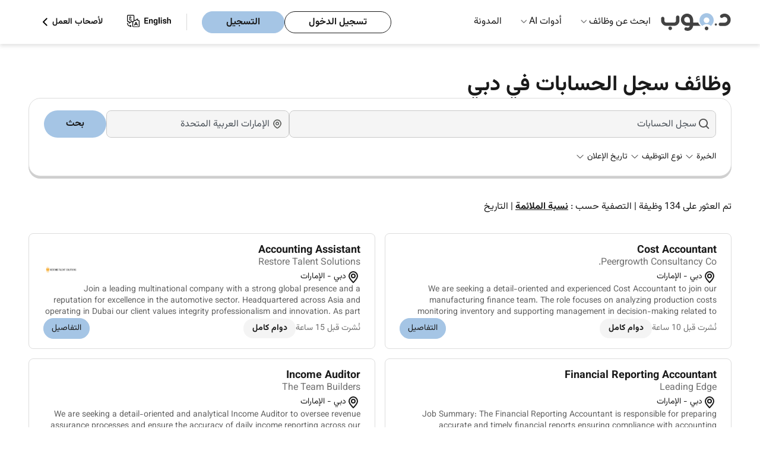

--- FILE ---
content_type: text/html; charset=UTF-8
request_url: https://drjobs.ae/ar/accounting-tally-jobs-in-dubai
body_size: 19410
content:
<!DOCTYPE html>

<html lang="ar-ae">
<head>
    <title>وظائف سجل الحسابات في دبي - 134+ وظيفة خالية يناير 2026 </title>
    <meta charset="utf-8">
    <meta http-equiv="X-UA-Compatible" content="IE=edge">
    <meta name="description" content="اكتشف 134+ وظيفة سجل الحسابات في دبي. انشر سيرتك الذاتية مجانًا وابدأ العمل مع أفضل الشركات عبر د.جوب. ابدأ الآن! " />
    
                <link rel="preconnect" href="https://apis.google.com" crossorigin />
        <meta name="viewport" content="width=device-width, initial-scale=1">
    <meta http-equiv="Cache-control" content="public, max-age=3600, s-maxage=86400">
    
            
                        <meta name="robots" content="index, follow">
                
    
    <meta property="og:title" content="وظائف سجل الحسابات في دبي - 134+ وظيفة خالية يناير 2026 "/>
    
            <meta property="og:image" content="https://drjobs.ae/images/dr-logo-org.png" />
        <meta property="og:description" content="اكتشف 134+ وظيفة سجل الحسابات في دبي. انشر سيرتك الذاتية مجانًا وابدأ العمل مع أفضل الشركات عبر د.جوب. ابدأ الآن! " />
    <meta property="og:type" content="website" />

    
                        <link rel="canonical" href="https://drjobs.ae/ar/accounting-tally-jobs-in-dubai" />
            <link rel="alternate" hreflang="en-ae" href="https://drjobs.ae/accounting-tally-jobs-in-dubai"/>
                            <link rel="alternate" hreflang="ar-ae" href="https://drjobs.ae/ar/accounting-tally-jobs-in-dubai"/>
                            
        <meta property="og:url" content="https://drjobs.ae/ar/accounting-tally-jobs-in-dubai" />
        
                    <link rel="next" href="https://drjobs.ae/ar/accounting-tally-jobs-in-dubai?page=2" />
        <meta name="referrer" content="always">
    <meta name="referrer" content="unsafe-url" />

    
    <meta name="csrf-token" content="hRRAENutxEaNlYEM2TgRiBjesBJXbzXomyJnFZjl">
    
            <!-- web master  -->
                    <!-- web master  -->
            <meta name="google-site-verification" content="mjJ_nJPq_Jo7quh_fQlVMorViL8N7iYqbUaH_hJ3B8U" />
            <meta name="google-site-verification" content="uQrzXvFlHjb3u5Q4GRb9d23FyVU-xM4invbIjITmPzI" />
            <meta name="msvalidate.01" content="BE5F1500E0CC7B0DF861FB895CC65A08" />
            <meta name="msvalidate.01" content="E210C21A8AD0F065F6650C81946E5F31" />
            <meta name="yandex-verification" content="efea218b4f7caca6" />
            
            <style>
            @font-face {
                font-family: "Vazirmatn";
                font-style: normal;
                font-weight: 400; /* Regular */
                src: url('https://drjobs.ae/fonts/vazirmatn/Vazirmatn-Regular.woff2') format('woff2');
                font-display: swap;
            }

            @font-face {
                font-family: "Vazirmatn";
                font-style: normal;
                font-weight: 700; /* Bold */
                src: url('https://drjobs.ae/fonts/vazirmatn/Vazirmatn-Bold.woff2') format('woff2');
                font-display: swap;
            }

            body {
                font-family: "Vazirmatn", sans-serif;
                direction: rtl;
            }
        </style>
    
    
    <style>
    :root{--text-color:#1a1a1a;--button-bg:#a5c5e5;--button-border:#a5c5e5;--bg:#fff;--footer-bg:#eef6ff;--muted:#d9d9d9}body,html{background-color:var(--bg);color:var(--text-color);margin:0;padding:0;-webkit-font-smoothing:antialiased;-moz-osx-font-smoothing:grayscale;-webkit-text-size-adjust:100%;-ms-text-size-adjust:100%;line-height:1.5;height: 100%;}*,:after,:before{box-sizing:border-box;outline:0}body{color:var(--text-color);font-size:1rem;font-weight:400;line-height:1.5;display:flex;flex-direction:column}h1{font-size:2.875rem}h2{font-size:2.25rem}a{text-decoration:none}a:-webkit-any-link{color:#1a1a1a}.layout-container{margin:0 auto;max-width:1700px}.navbar{margin:auto;max-width:1700px}body,button,html,input{margin:0;padding:0}.header{background-color:#fff;padding:0 3rem;position:sticky;top:0}.header,.nav-dropdown-menu,.nested-dropdown{box-shadow:0 4px 6px rgba(0,0,0,.1);z-index:1000}.nav-dropdown-menu,.nested-dropdown{background:#fff;list-style:none;position:absolute;visibility:hidden}.logo{height:auto;width:120px}.navbar{align-items:center;display:flex;justify-content:space-between;padding:0!important}.logo-listItems-wrapper{align-items:center;display:flex;gap:3.5rem}.nav-links{display:flex;margin:0;padding:0}.nav-links li{list-style:none;position:relative}.navbar ul.nav-links>li{padding:25px 16px}.nav-links li a{color:#1a1a1a;font-size:1rem;font-weight:400;text-decoration:none}.nav-dropdown-menu{display:none;left:0;margin:0;padding:1rem 0;top:74px;width:16rem}.nested-dropdown{display:flex;flex-direction:column;gap:1rem;left:100%;margin:0;min-height:100%;opacity:0;padding:1rem .5rem;top:0;width:18rem}.dropDown-items,.menu-dropdown-list li{padding:.5rem 1rem}.btns-wrapper,.dropDown-items{align-items:center;display:flex}.nav-dropdown-menu li,.nested-dropdown li{white-space:nowrap}.nav-dropdown-menu li a,.nested-dropdown li a{color:#1a1a1a;display:block;font-size:1rem;font-weight:400;overflow:hidden;text-overflow:ellipsis;white-space:nowrap}.dropDown-items{justify-content:space-between}.menu-root .nav-dropdown-menu li{position:unset}.right-icon{color:#888}.right-icon img{width:1.2rem}.btns-wrapper .rhs{margin-right:25px}.account-btns,.user-type li{align-items:center;display:flex}.account-btns{gap:.8rem}.account-btns a{border-radius:3.125rem;line-height:19px;padding:.5rem 2.5rem}.login-btn,.register-btn{border:1px solid #a5c5e5;font-size:1rem;font-weight:700}.login-btn{background-color:transparent;border:1px solid #1a1a1a;color:#1a1a1a}.register-btn{background-color:#a5c5e5;color:#1a1a1a}.user-type li{gap:8px;list-style:none}.user-type li,.user-type li a{font-size:14px;font-weight:700}.user-type li a{color:#1a1a1a;margin:0}.hamBurger{display:none;height:24px;width:24px}.mobile-menu{background-color:#fff;box-shadow:-1px 6px 13px 0 #c2c2c2;height:100vh;overflow-y:scroll;padding:1.25rem 0;position:fixed;right:-100%;top:0;width:100%;z-index:1000}.logo-closeBtn-wrapper{align-items:center;display:flex;justify-content:space-between;padding:0 1.25rem}.nav-items-container{margin-top:30px}.nav-items{display:flex;flex-direction:column;gap:20px;padding:0}.mobile-menu .list-item{font-size:.87rem;list-style:none;padding:.5rem 1.25rem;position:relative}.mobile-menu .list-item:after{border-bottom:1px solid #d9d9d9;bottom:0;content:"";left:1.25rem;position:absolute;right:1.25rem}.mobile-menu-accordion-header,.nested-accordion-header{align-items:center;display:flex;justify-content:space-between}.mobile-menu-accordion-content{background-color:#fff;display:none}.mobile-menu-accordion-content ul{display:flex;flex-direction:column;gap:1.25rem;list-style:none;margin:1.5rem 0;padding:0 1.5rem}.nav-items li a{color:#424242;font-size:1rem;font-weight:400;text-decoration:none}.account-btns-container{display:flex;flex-direction:column;gap:10px;margin-bottom:2rem;margin-top:4.5rem;padding:0 1.25rem}.account-btns-container a{border-radius:50px;padding:8px 40px;text-align:center}.mobile-login-btn,.mobile-register-btn{font-weight:700}.mobile-login-btn{background-color:transparent;border:1px solid #1a1a1a;color:#1a1a1a}.mobile-register-btn{background-color:#a5c5e5;border:1px solid #a5c5e5;color:#1a1a1a}.flex-divider-vertical{border-left:1px solid #d9d9d9;height:28px}.default-lr-button{background:#a5c5e5;border:1px solid #a5c5e5;border-radius:8px}.default-lr-button,.white-lr-button{color:#1a1a1a;display:block;font-size:1rem;font-weight:700;padding:10px 22px;width:fit-content}.white-lr-button{background:#fff;border:1px solid #ddd;border-radius:8px}@media  screen and (min-width:995px){.mobile-menu{display:none}}@media (min-width:995px) and (max-width:1064px){.navbar ul.nav-links>li{padding:25px 10px}}@media  screen and (max-width:1190px){.logo-listItems-wrapper{gap:36px}.nav-links{gap:17px}.btns-wrapper .nav-links{gap:0}.nav-links li a,.user-type li{font-size:12px}.account-btns a{padding:5px 10px}}@media (max-width:768px){body{font-size:15px}}@media  screen and (max-width:576px){body{font-size:14px}h1{font-size:2rem}h2{font-size:1.75rem}.account-btns a{font-size:14px}}@media  screen and (min-width:576px) and (max-width:768px) and (orientation:portrait){h1{font-size:2.25rem}h2{font-size:1.875rem}.header{padding-bottom:10px;padding-top:10px}}@media  screen and (min-width:769px) and (max-width:820px) and (orientation:portrait){h1{font-size:2.5rem}h2{font-size:2rem}}@media  screen and (min-width:821px) and (max-width:834px) and (orientation:portrait){h1{font-size:2.625rem}h2{font-size:2.125rem}}@media  screen and (min-width:835px) and (max-width:1024px) and (orientation:portrait){h1{font-size:2.75rem}h2{font-size:2.1875rem}}@media  screen and (max-width:995px){.hamBurger{display:block}.login-btn,.nav-links,.user-type{display:none}.account-btns a{padding:8px 1.25rem}}@media (max-width:768px){.logo img{height:36px;width:80px}.flex-divider-vertical{display:none}.account-btns a{line-height:14px}}@media  screen and (max-width:650px){.header{padding:.6rem 1rem}}
</style>
    
        <style>
    [ng-cloak]{display:none!important}a{text-decoration:none!important}ul{list-style:none}#mainController h1,#mainController h2,#mainController h4,#mainController p{margin:0}.keyword-search-msg{color:#f04141;display:none;font-size:12px;position:relative}.jobs-page-hero-section{padding:0 3rem;position:relative;width:100%}.title-of-jobs-page-wrapper{gap:1rem;margin:auto;max-width:1700px;padding-top:3rem}.hero-title-section,.title-of-jobs-page-wrapper{display:flex;flex-direction:column;height:100%;justify-content:center}.hero-title-section{gap:3rem}.jobs-container-wrapper{padding:0 3rem;position:relative;width:100%}.find-jobs-container-jobs-page{background-color:#fff;border:1px solid #ddd;border-radius:20px;box-shadow:0 4px 0 0 #cfcfcf;margin:0 auto 40px;max-width:1700px;padding:20px 25px;position:relative;width:100%;z-index:10}.twoHeadings{display:block}.twoHeadings h1{color:#1a1a1a;display:inline;font-size:2.25rem;font-weight:bold;margin:0 .6rem 0 0;vertical-align:middle}.company-logo{border-radius:4px;height:auto;width:100%}.jobs-page-bg-color-holder-container{padding:0 3rem;position:relative;width:100%}.total-results{display:flex;flex-direction:column;gap:2rem;margin:0 auto;max-width:1700px;position:relative;width:100%}.total-results p{color:#1a1a1a;font-weight:400}.jobs-to-apply-container{margin:0 auto;max-width:1700px;position:relative;width:100%}.left-and-right-side-wrapper{align-items:flex-start;display:flex;gap:1.5rem;margin-bottom:2rem;padding-top:2rem}.left-side-jobs-list{display:grid;flex-basis:100%;gap:1rem;grid-template-columns:repeat(2,1fr)}.left-side-jobs-list .job-card{width:100%}.right-side-job-description{background:#fff;border:1px solid #ddd;border-radius:1rem;display:none;flex-basis:70%;position:relative}.job-desc-attr{display:-webkit-box;-webkit-box-orient:vertical;-webkit-line-clamp:3;line-height:1.4;margin:0;max-height:4.2em;overflow:hidden;overflow-wrap:anywhere;text-overflow:ellipsis;word-break:break-word}.dropdown-list{background:#fff;box-shadow:0 4px 6px rgba(0,0,0,.1);display:none;left:0;max-height:400px;max-width:250px;overflow-y:auto;padding:0;position:absolute;top:100%;width:max-content;z-index:10}.dropdown-list-item{color:#1a1a1a;padding:8px 12px}.card-item{background:#fff;border:1px solid #ddd;border-radius:.5rem;display:flex;flex-direction:column;gap:.8rem;padding:1rem 1.5rem;width:100%}.card-item>:nth-child(2){margin-top:-.3rem}.card-img-title-wrapper{align-items:center;display:flex;gap:.8rem;justify-content:space-between}.card-title-wrapper{display:flex;flex-direction:column}.card-item.job-card .job-name{display:-webkit-box;font-size:1.125rem;font-weight:bold;margin:0;-webkit-line-clamp:2;-webkit-box-orient:vertical;line-height:1.4;max-height:2.8em;overflow:hidden;text-overflow:ellipsis;word-break:break-word}.card-item.job-card .job-name a{color:#1a1a1a}.card-title-wrapper .company-name{color:#707070;font-size:16px}.card-description-wrapper{align-items:center;display:flex;flex-wrap:wrap;gap:.7rem}.location{align-items:center;display:flex;flex:0 1 auto}.location{gap:.1rem;padding:0}.location span{color:#1a1a1a;font-size:.875rem}.card-btns-wrapper{justify-content:space-between}.card-btns-wrapper,.left-group{align-items:center;display:flex;flex-wrap:wrap}.left-group{gap:.75rem}.full-onsite-btn{align-items:center;display:flex;gap:.3rem}.full-onsite-btn span{border-radius:1rem;color:#1a1a1a;font-size:.875rem;font-weight:bold;padding:.375rem 1.1rem}.full-time{background:#f4f4f4}.details-btn{align-items:center;background-color:#a5c5e5;border:1px solid #a5c5e5;border-radius:1.5rem;color:#1a1a1a;display:flex;font-size:.875rem;padding:.5rem .95rem}.has-dropdown{position:relative}.find-jobs{display:flex;gap:8px;justify-content:center}.search-job-name{flex-basis:70%}.job-address{flex-basis:30%}.job-address,.search-job-name{align-items:center;background-color:#f5f5f5;border:1px solid #c9c9c9;border-radius:8px;display:flex;gap:.5rem;height:2.9rem;position:relative}.job-address input,.search-job-name input{background-color:#f5f5f5;border:0;border-radius:8px;height:100%;outline:0;padding-left:2rem;width:100%}.find-jobs button{background-color:#a5c5e5;border:0;border-radius:2rem;color:#1a1a1a;flex-basis:10%;font-weight:bold;padding:8px 14px;text-align:center}.job-address img,.search-job-name img{left:10px;position:absolute;top:50%;transform:translateY(-50%);width:1.135rem}.job-address img,.search-job-name img{width:1.135rem}.selection-items{gap:1rem;justify-content:space-between;margin-top:20px}.left-selection-items,.selection-items{align-items:center;display:flex;flex-wrap:wrap}.left-selection-items{gap:21px;margin:0;padding:0}.left-selection-items li{align-items:center;display:flex;font-size:14px;gap:.1rem;list-style:none}.sort_links .active{color:#1a1a1a;font-weight:bold;text-decoration:underline}.loader-overlay{align-items:center;background:hsla(0,0%,100%,.6);display:flex;height:100%;justify-content:center;left:0;position:fixed;top:0;width:100%;z-index:9999}.loader{animation:spin 1s linear infinite;border:5px solid #f3f3f3;border-radius:50%;border-top-color:#a5c5e5;height:50px;width:50px}@keyframes  spin{0%{transform:rotate(0)}to{transform:rotate(1turn)}}.form-check-input{margin:0;position:relative}.d-flex{display:-ms-flexbox!important;display:flex!important}.flex-container-block{display:flex;flex-direction:column;width:100%}.flex-row{display:flex;flex-wrap:wrap;width:100%}.flex-col-four{box-sizing:border-box;flex:0 0 33.3333%;max-width:33.3333%}.flex-col-six{box-sizing:border-box;flex:0 0 50%;max-width:50%}.flex-col-two{box-sizing:border-box;flex:0 0 16.6666%;max-width:16.6666%}.d-flex{display:flex}.align-items-end{align-items:flex-end!important}.justify-content-end{justify-content:flex-end!important}.align-self-end{align-self:flex-end!important}.card-body.faq_body,.card-body.faq_body p{color:#1a1a1a;font-size:14px;line-height:21px;padding:0}.card-body.faq_body p{margin-bottom:1rem!important}.collapse:not(.show){display:none}p{margin-top:0}.load_more_btn{display:none}.company-logo-img{align-items:center;display:flex;justify-content:center;width:60px}.posted-date{color:#707070;font-size:.875rem}.filter-clearAll{color:#e50606 !important;font-weight:bold;margin-left:auto}@media  screen and (max-width:1080px){.find-jobs button{padding:9px 0}.job-address,.search-job-name{padding:6px 9px}}@media  screen and (max-width:995px){.find-jobs{flex-direction:column}}@media  screen and (max-width:1300px){.job-name{font-size:1.1rem;font-weight:bold;margin:0}.full-onsite-btn span{padding:.375rem .9rem}.details-btn{padding:.4rem .8rem}}@media  screen and (max-width:1100px){.job-name{font-size:.9rem;font-weight:bold;margin:0}.company-name{color:#555}.full-onsite-btn span{padding:.275rem .7rem}.details-btn{padding:.3rem .7rem}}@media  screen and (max-width:995px){.jobs-container-wrapper,.jobs-page-bg-color-holder-container,.jobs-page-hero-section,.total-results{padding:0 1rem}.card-item{padding:1rem}.title-of-jobs-page-wrapper{gap:3rem}}@media  screen and (max-width:860px){.left-side-jobs-list{flex-basis:100%}.company-name,.job-name{font-size:.9rem}.full-onsite-btn span{padding:.375rem 1rem}.details-btn{padding:.6rem 1rem}}@media  screen and (min-width:769px) and (max-width:820px) and (orientation:portrait){.card-btns-wrapper{flex-wrap:wrap;gap:.5rem}}@media (max-width:768px){.card-btns-wrapper{flex-wrap:wrap;gap:.5rem}.details-btn{flex-shrink:0}}
</style>


    <script src="/cdn-cgi/scripts/7d0fa10a/cloudflare-static/rocket-loader.min.js" data-cf-settings="22e507ccacb0b01c137b68c4-|49"></script><link rel="preload" href="https://drjobs.ae/assets/css/header-footer-menu.css?v=2025-10-30-1111" as="style" onload="this.onload=null;this.rel='stylesheet'">
    <noscript>
    <link rel="stylesheet" href="https://drjobs.ae/assets/css/header-footer-menu.css?v=2025-10-30-1111">
    </noscript>

    

        <!-- Boostrap Style CSS -->
            <script src="/cdn-cgi/scripts/7d0fa10a/cloudflare-static/rocket-loader.min.js" data-cf-settings="22e507ccacb0b01c137b68c4-|49"></script><link rel="preload" href="https://drjobs.ae/assets/css/bootstrap.min.css?v=10" as="style" onload="this.rel='stylesheet'" nonce="TjZK5GYOHAQpYhGsbEQ0OkdS03GQXCpB" />
    
    <!-- Common Style -->
            <script src="/cdn-cgi/scripts/7d0fa10a/cloudflare-static/rocket-loader.min.js" data-cf-settings="22e507ccacb0b01c137b68c4-|49"></script><link rel="preload" href="https://drjobs.ae/assets/css/style.css?v=2025-10-10-1111"
            as="style" onload="this.rel = 'stylesheet'" nonce="TjZK5GYOHAQpYhGsbEQ0OkdS03GQXCpB">
        <!-- Roboto Font CSS -->
    
    <!-- Yield Styles -->
        
            
        <script src="/cdn-cgi/scripts/7d0fa10a/cloudflare-static/rocket-loader.min.js" data-cf-settings="22e507ccacb0b01c137b68c4-|49"></script><link rel="preload" href="https://drjobs.ae/assets/css/job-listing-v1.css?v=2025-11-03-1122" as="style" onload="this.rel='stylesheet'">
        <noscript>
        <link rel="stylesheet" href="https://drjobs.ae/assets/css/job-listing-v1.css?v=2025-11-03-1122">
        </noscript>
        <script src="/cdn-cgi/scripts/7d0fa10a/cloudflare-static/rocket-loader.min.js" data-cf-settings="22e507ccacb0b01c137b68c4-|49"></script><link rel="preload" href="https://drjobs.ae/assets/css/notfoundbox.css?v=2025-10-10-1111" as="style" onload="this.rel = 'stylesheet'" nonce="TjZK5GYOHAQpYhGsbEQ0OkdS03GQXCpB">
    
    
    <!-- Common Arabic Style -->
            <!-- Arabic CSS -->
                    <script src="/cdn-cgi/scripts/7d0fa10a/cloudflare-static/rocket-loader.min.js" data-cf-settings="22e507ccacb0b01c137b68c4-|49"></script><link rel="preload" href="https://drjobs.ae/assets/css/arstyle.css?v=2025-10-10-1111" as="style" onload="this.rel = 'stylesheet'" nonce="TjZK5GYOHAQpYhGsbEQ0OkdS03GQXCpB">
                    
    <!-- Flag Icon CSS -->
                <script src="/cdn-cgi/scripts/7d0fa10a/cloudflare-static/rocket-loader.min.js" data-cf-settings="22e507ccacb0b01c137b68c4-|49"></script><link rel="preload"
            href="https://drjobs.ae/assets/css/flag-icon.min.css?v=2025-10-10-1111"
            as="style" onload="this.rel='stylesheet'" nonce="TjZK5GYOHAQpYhGsbEQ0OkdS03GQXCpB" />
                <!-- DU Guideline changes according to jird id - PSDJ-305 -->
    <!-- Angular CSS -->
    
    <!-- Select PlugIn CSS -->

            <script src="/cdn-cgi/scripts/7d0fa10a/cloudflare-static/rocket-loader.min.js" data-cf-settings="22e507ccacb0b01c137b68c4-|49"></script><link rel="preload" href="https://drjobs.ae/css/select.min.css" as="style" onload="this.rel='stylesheet'" nonce="TjZK5GYOHAQpYhGsbEQ0OkdS03GQXCpB">
    
    
       
    <!-- Search PlugIn CSS -->
    <script src="/cdn-cgi/scripts/7d0fa10a/cloudflare-static/rocket-loader.min.js" data-cf-settings="22e507ccacb0b01c137b68c4-|49"></script><link rel="preload" href="https://drjobs.ae/assets/css/searchlib.css" as="style" onload="this.onload=null;this.rel='stylesheet'" nonce="TjZK5GYOHAQpYhGsbEQ0OkdS03GQXCpB">
    <noscript><link rel="stylesheet" href="https://drjobs.ae/assets/css/searchlib.css" nonce="TjZK5GYOHAQpYhGsbEQ0OkdS03GQXCpB"></noscript>
        <!-- Font Awesome -->
        <!-- Alert Library CSS -->
    
    <!-- Toast Library CSS -->
    <script src="/cdn-cgi/scripts/7d0fa10a/cloudflare-static/rocket-loader.min.js" data-cf-settings="22e507ccacb0b01c137b68c4-|49"></script><link rel="preload" href="https://drjobs.ae/assets/css/toastify/toastify.css?v=2025-10-10-1111" as="style" onload="this.rel='stylesheet'">
    <noscript><link rel="stylesheet" href="https://drjobs.ae/assets/css/toastify/toastify.css?v=2025-10-10-1111"></noscript>


    

    
        
    <!-- Tpay Script -->
    
    <!-- Schema Implementation -->
            <script type="application/ld+json"> {
            "@context" : "https://schema.org/",
            "@type" : "Organization",
            "name" : "Drjob",
                        "alternateName" : "Drjobs.ae",
                        "url": "https://drjobs.ae/ar/accounting-tally-jobs-in-dubai",
            "logo" : "https://drjobs.ae/assets/image/logo.svg",
            "sameAs": [
                "https://www.facebook.com/DrJobpro",
                "https://twitter.com/drjobpro",
                "https://www.instagram.com/drjobpro/",
                "https://www.youtube.com/channel/UCIg5Qv7O5Vy394gganQiB3A",
                "https://www.linkedin.com/company/drjob/"
            ]
        }
        </script>

        
        
                    <script type="application/ld+json">
            {
    "@context": "https://schema.org",
    "@type": "WebPage",
    "name": "وظائف سجل الحسابات في دبي - 134+ وظيفة خالية يناير 2026 ",
    "url": "https://drjobs.ae/ar/accounting-tally-jobs-in-dubai",
    "description": "اكتشف 134+ وظيفة سجل الحسابات في دبي. انشر سيرتك الذاتية مجانًا وابدأ العمل مع أفضل الشركات عبر د.جوب. ابدأ الآن! ",
    "isPartOf": {
        "@type": "WebSite",
        "name": "Dr.Job",
        "url": "https://drjobs.ae/"
    }
}
            </script>
            
                                        
                            
                                                                                                <script type="application/ld+json">
    {
        "@context": "https://schema.org",
        "@type": "BreadcrumbList",
        "itemListElement": [
            {
                "@type": "ListItem",
                "position": 1,
                "name": " الصفحة الرئيسية  ",
                "item": "https://drjobs.ae/ar"
            }
                        ,{
                "@type": "ListItem",
                "position": 2,
                "name": " وظائف في الإمارات"
                                    ,"item": "https://drjobs.ae/ar/jobs"
                            }
                                    ,{
                "@type": "ListItem",
                "position": 3,
                "name": " وظائف فيدبي"
                                    ,"item": "https://drjobs.ae/ar/jobs-in-dubai"
                            }
                                    ,{
                "@type": "ListItem",
                "position": 4,
                "name": "وظائف سجل الحسابات في دبي"
                            }
                                ]
    }
</script>
                                <script type="application/ld+json">
            {
            "@context": "https://schema.org",
            "@type": "ItemList",
            "itemListElement": [
                                {
                    "@type": "ListItem",
                    "position": 1,
                    "url":"https://drjobs.ae/ar/job/view/MKRRBKRB0116K09"
                },
                                {
                    "@type": "ListItem",
                    "position": 2,
                    "url":"https://drjobs.ae/ar/job/view/MKRIP32R01GBH9X"
                },
                                {
                    "@type": "ListItem",
                    "position": 3,
                    "url":"https://drjobs.ae/ar/job/view/MKRIPDY401BWDG9"
                },
                                {
                    "@type": "ListItem",
                    "position": 4,
                    "url":"https://drjobs.ae/ar/job/view/MKRIPD0A01LRMQ2"
                },
                                {
                    "@type": "ListItem",
                    "position": 5,
                    "url":"https://drjobs.ae/ar/job/view/MKQ394WF01AEF75"
                },
                                {
                    "@type": "ListItem",
                    "position": 6,
                    "url":"https://drjobs.ae/ar/job/view/MKQ398X5012CO5M"
                },
                                {
                    "@type": "ListItem",
                    "position": 7,
                    "url":"https://drjobs.ae/ar/job/view/MKONTZVH01M1J4S"
                },
                                {
                    "@type": "ListItem",
                    "position": 8,
                    "url":"https://drjobs.ae/ar/job/view/MKONTZ4001H26GP"
                },
                                {
                    "@type": "ListItem",
                    "position": 9,
                    "url":"https://drjobs.ae/ar/job/view/MKONTZ3001YYFGV"
                },
                                {
                    "@type": "ListItem",
                    "position": 10,
                    "url":"https://drjobs.ae/ar/job/view/MKONTXGI01JHCWL"
                },
                                {
                    "@type": "ListItem",
                    "position": 11,
                    "url":"https://drjobs.ae/ar/job/view/MKONU1Z401O559S"
                },
                                {
                    "@type": "ListItem",
                    "position": 12,
                    "url":"https://drjobs.ae/ar/job/view/MKNVZF1O01GKXRB"
                },
                                {
                    "@type": "ListItem",
                    "position": 13,
                    "url":"https://drjobs.ae/ar/job/view/MKLSYD8L017XZEP"
                },
                                {
                    "@type": "ListItem",
                    "position": 14,
                    "url":"https://drjobs.ae/ar/job/view/MKLSYC1701W4KZ8"
                },
                                {
                    "@type": "ListItem",
                    "position": 15,
                    "url":"https://drjobs.ae/ar/job/view/MKLSYA7N01WPWYB"
                },
                                {
                    "@type": "ListItem",
                    "position": 16,
                    "url":"https://drjobs.ae/ar/job/view/MKKDIEON01YAHQT"
                },
                                {
                    "@type": "ListItem",
                    "position": 17,
                    "url":"https://drjobs.ae/ar/job/view/MKKDIENK012M0PG"
                },
                                {
                    "@type": "ListItem",
                    "position": 18,
                    "url":"https://drjobs.ae/ar/job/view/MKJLNYR901PP19I"
                },
                                {
                    "@type": "ListItem",
                    "position": 19,
                    "url":"https://drjobs.ae/ar/job/view/MKF96V3M01OU8HZ"
                },
                                {
                    "@type": "ListItem",
                    "position": 20,
                    "url":"https://drjobs.ae/ar/job/view/MKENR90I0152T1B"
                }
                            ]
            }
        </script>
        
    
    
        

    

            <!-- Google Tag Manager -->
        <script nonce="TjZK5GYOHAQpYhGsbEQ0OkdS03GQXCpB" type="22e507ccacb0b01c137b68c4-text/javascript">
        (function(w, d, s, l, i) {
            w[l] = w[l] || [];
            w[l].push({
                'gtm.start': new Date().getTime(),
                event: 'gtm.js'
            });
            var f = d.getElementsByTagName(s)[0],
                j = d.createElement(s),
                dl = l != 'dataLayer' ? '&l=' + l : '';
            j.async = true;
            j.src =
                'https://www.googletagmanager.com/gtm.js?id=' + i + dl;
            f.parentNode.insertBefore(j, f);
        })(window, document, 'script', 'dataLayer', 'GTM-MWQVMSH');
        </script>
        <!-- End Google Tag Manager -->

        <!-- Google Ads tracking -->
        
        <!-- End Google Ads tracking -->
    

    </head>

<body ng-app="myApp" class="lang_ar ">
            <!-- Google Tag Manager (noscript) -->
        <noscript>
            <iframe src="https://www.googletagmanager.com/ns.html?id=GTM-MWQVMSH" height="0" width="0" style="display:none;visibility:hidden"></iframe>
        </noscript>
    
    
    <input type="hidden" name="csrf-token" value="hRRAENutxEaNlYEM2TgRiBjesBJXbzXomyJnFZjl">
    <input type="hidden" name="current-url" value="https://drjobs.ae/ar/accounting-tally-jobs-in-dubai">
    <input type="hidden" name="locale-value" value="ar" id="lang">
    <input type="hidden" name="api-url" value="https://drjobs.ae/v1/api/">
    <input type="hidden" name="app-url" value="https://drjobs.ae">
    <input type="hidden" name="app-version" value="">
    <input type="hidden" name="pusher_app_key" value="406877d43704673348f2">
    <input type="hidden" name="ae-url" value="https://drjobs.ae/">
    <input type="hidden" name="pro-url" value="https://www.drjobpro.com/">
    <input type="hidden" name="global-countryslug" value="uae">
    <input type="hidden" name="route-name" value="jobsByKeywordLocation">
    
    <div id="app" ng-controller="commonCtrl">
        <div id="app1" >
            <div id="searchSuggestion"></div>
            
            <div id="detectDevice" attr=""></div>
            
<!-- Header-Navbar-Section -->
<header class="header ">
    
    <nav class="navbar">
        <div class="logo-listItems-wrapper">
            <div class="logo">
                                <a href="https://drjobs.ae/ar">
                    <img src="https://drjobs.ae/assets/image/menu/logo-drjob-arabic.svg" width="120" height="54" alt="Drjobs.ae" fetchpriority="high"/>
                </a>
            </div>
            <ul class="nav-links">

                                <li class="menu-dropdown menu-root ">
                    <a  href="#" >ابحث عن وظائف</a>
                                            <span class="down-icon">
                            <img src="https://drjobs.ae/assets/image/svg/icons/down-icon.svg" width="10" height="10" alt="Dropdown arrow icon" />
                        </span>
                                                    <ul class="nav-dropdown-menu">
    
            <li>
            <span class="dropDown-items">
                <a href="https://drjobs.ae/ar/jobs-by-location" id="drop-down-city" title="وظائف حسب المدينة ">وظائف حسب المدينة </a>
                <span class="right-icon">
                    <img src="https://drjobs.ae/assets/image/svg/icons/right-icon.svg" alt="right icon" />
                </span>
            </span>
            <ul class="nested-dropdown">
                                                                            <li>
                        <a title="وظائف في دبي" href="https://drjobs.ae/ar/jobs-in-dubai">وظائف في دبي</a>
                    </li>
                                                                                                <li>
                        <a title="وظائف في أبوظبي" href="https://drjobs.ae/ar/jobs-in-abu-dhabi">وظائف في أبوظبي</a>
                    </li>
                                                                                                <li>
                        <a title="وظائف في الشارقة" href="https://drjobs.ae/ar/jobs-in-sharjah">وظائف في الشارقة</a>
                    </li>
                                                                                                <li>
                        <a title="وظائف في رأس الخيمة" href="https://drjobs.ae/ar/jobs-in-ras-al-khaimah">وظائف في رأس الخيمة</a>
                    </li>
                                                                                                <li>
                        <a title="وظائف في العين" href="https://drjobs.ae/ar/jobs-in-al-ain">وظائف في العين</a>
                    </li>
                                                                                                <li>
                        <a title="وظائف في عجمان" href="https://drjobs.ae/ar/jobs-in-ajman">وظائف في عجمان</a>
                    </li>
                                                                                                <li>
                        <a title="وظائف في الفجيرة" href="https://drjobs.ae/ar/jobs-in-fujairah">وظائف في الفجيرة</a>
                    </li>
                                                    <li><a title="عرض جميع الوظائف" href="https://drjobs.ae/ar/jobs-by-location">عرض جميع الوظائف</a></li>
            </ul>
        </li>
        
            <li>
            <span class="dropDown-items">
                    
                <a href="https://drjobs.ae/ar/companies-in-uae" title="وظائف حسب الشركة">وظائف حسب الشركة</a>
                <span class="right-icon">
                    <img src="https://drjobs.ae/assets/image/svg/icons/right-icon.svg" alt="right icon" />
                </span>
            </span>
            <ul class="nested-dropdown">
                                    
                    <li>
                        <a title="وظائف Marriott Hotels Resorts /JW Marriott في دبي" href="https://drjobs.ae/ar/marriott-hotels-resorts--jw-marriott-careers-cid-i127612">
                            وظائف Marriott Hotels Resorts /JW Marriott في دبي
                        </a>
                    </li>
                                    
                    <li>
                        <a title="وظائف AccorHotel في دبي" href="https://drjobs.ae/ar/accorhotel-careers-cid-i124066">
                            وظائف AccorHotel في دبي
                        </a>
                    </li>
                                    
                    <li>
                        <a title="وظائف Marriott Hotels Resorts في دبي" href="https://drjobs.ae/ar/marriott-hotels-resorts-careers-cid-i1234858">
                            وظائف Marriott Hotels Resorts في دبي
                        </a>
                    </li>
                                    
                    <li>
                        <a title="وظائف Marriott Hotels &amp; Resorts في دبي" href="https://drjobs.ae/ar/marriott-hotels-resorts-careers-cid-i1103572">
                            وظائف Marriott Hotels &amp; Resorts في دبي
                        </a>
                    </li>
                                    
                    <li>
                        <a title="وظائف AECOM في دبي" href="https://drjobs.ae/ar/aecom-careers-cid-i190043">
                            وظائف AECOM في دبي
                        </a>
                    </li>
                                    
                    <li>
                        <a title="وظائف Egis Group في دبي" href="https://drjobs.ae/ar/egis-group-careers-cid-i190118">
                            وظائف Egis Group في دبي
                        </a>
                    </li>
                                    
                    <li>
                        <a title="وظائف Minor International في دبي" href="https://drjobs.ae/ar/minor-international-careers-cid-i190125">
                            وظائف Minor International في دبي
                        </a>
                    </li>
                                                        
                    <li><a title="عرض جميع الوظائف" href="https://drjobs.ae/ar/companies-in-dubai">عرض جميع الوظائف</a></li>
                            </ul>
        </li>
        
    
    
    
    
    
    
    
    
            <li>
            <span class="dropDown-items">
                <a href="#" id="drop-down-job-type"> نوع الوظيفة </a>
                <span class="right-icon">
                    <img src="https://drjobs.ae/assets/image/svg/icons/right-icon.svg" alt="right icon" />
                </span>
            </span>
            <ul class="nested-dropdown">
                                                        <li><a title="وظائف Walk In Interview في دبي" href="https://drjobs.ae/ar/walk-in-interview-jobs-in-dubai">وظائف Walk In Interview في دبي</a></li>
                                                        <li><a title="وظائف دوام جزئي في دبي" href="https://drjobs.ae/ar/part-time-jobs-in-dubai">وظائف دوام جزئي في دبي</a></li>
                                                        <li><a title="وظائف العمل من المنزل في دبي" href="https://drjobs.ae/ar/work-from-home-jobs-in-dubai">وظائف العمل من المنزل في دبي</a></li>
                                                        <li><a title="وظائف عن بعد في دبي" href="https://drjobs.ae/ar/remote-jobs-in-dubai">وظائف عن بعد في دبي</a></li>
                            </ul>
        </li>
    
    
    <li>
        <span class="dropDown-items">
                        <a href="https://drjobs.ae/ar/remote-jobs" id="drop-down-international-location">العمل عن بُعد</a>
        </span>
    </li>

    </ul>
                                                            </li>
                
                
                
                                                <li class="menu-dropdown ">
                    <a href="#">أدوات AI</a>
                    <span class="down-icon">
                        <img src="https://drjobs.ae/assets/image/svg/icons/down-icon.svg" width="10" height="10" alt="Dropdown arrow icon" />
                    </span>
                    
                    <ul class="nav-dropdown-menu menu-dropdown-list">
                        <li>
                            <a  href="https://drjobs.ae/ar/ai-tools/auto-apply"  title="Use AutoApply to automatically apply to jobs">التقديم التلقائي</a>
                        </li>
                        <li>
                            <a  href="https://drjobs.ae/ar/ai-tools/ai-resume-builder"  title="Build your resume with AI Resume Builder">انشاء السيرة الذاتية بال AI</a>
                        </li>    
                        <li>
                            <a  href="https://drjobs.ae/ar/ai-tools/ai-job-interview"  title="Prepare for interviews with AI Job Interview">مقابلات العمل AI</a>
                        </li>
                        <li>
                            <a  href="https://drjobs.ae/ar/ai-tools/ai-cover-letter"  title="Write a cover letter with AI Cover Letter">الخطاب التعريفي بال AI</a>
                        </li>
                        <li>
                            <a  href="https://drjobs.ae/ar/ai-tools/ai-salary-checker"  title="Check salaries with AI Salary Checker">التحقق من الراتب بال AI</a>
                        </li>
                        <li>
                            <a  href="https://drjobs.ae/ar/ai-tools/ai-resignation"  title="Create resignation letters with AI Resignation Letter">خطاب الاستقالة بال AI</a>
                        </li>
                    </ul>
                </li>
                                                    <li class="">
                        <a href="https://drjobs.ae/ar/blog">المدونة</a>
                    </li>    
                            </ul>
        </div>
        <div class="btns-wrapper">
                            <div class="account-btns rhs">
                    <a class="login-btn"  href="https://drjobs.ae/ar/login"  id="loginClick">تسجيل الدخول</a>
                    <a class="register-btn"  href="https://drjobs.ae/ar/register"  id="registerClick"> التسجيل </a>
                </div>    

                <div class="flex-divider-vertical rhs"></div>

            
                        
                            <div class="arabic-link rhs">
                    <a href="https://drjobs.ae/accounting-tally-jobs-in-dubai">
                        <img id="languageIcon" width="75" src="https://drjobs.ae/assets/image/svg/icons/english-guest.svg" alt="english-guest" />
                    </a>
                </div>
            
                        
            
                            <div class="user-type">
                    <ul class="nav-links">
                        <li>
                                                                                            <a href="https://www.drjobpro.com/ar/employer">لأصحاب العمل</a>
                                                        <img src="https://drjobs.ae/assets/image/svg/icons/for-employee-icon.svg" width="24" height="24" class="right-icon" alt="employee" />
                        </li>
                    </ul>
                </div>
                                    <div class="hamBurger">
                <img src="https://drjobs.ae/assets/image/svg/icons/quill-hamburger-black.svg" width="30" height="30" alt="Menu icon" />
            </div>
        </div>
    </nav>
    <!-- Mobile Menu Navbar items Section -->
    <div class="mobile-menu">
        <div class="logo-closeBtn-wrapper">
                            <div class="logo">
                                        <img  src="https://drjobs.ae/assets/image/menu/logo-drjob-arabic.svg"  alt="Drjobs.ae" fetchpriority="high"/>
                </div>
                        
            <div class="close-btn">
                <span class="close-icon">
                    <img src="https://drjobs.ae/assets/image/svg/icons/close-icon-menu.svg" alt="close-menu" />
                </span>
            </div>
        </div>
        <div class="nav-items-container">
            <ul class="nav-items">
                                <li class="list-item">
                    <!-- Find Jobs Accordion -->
                                            <div class="mobile-menu-accordion-item">
                            <div class="mobile-menu-accordion-header">
                                <a href="#">ابحث عن وظائف</a>
                                <span class="mobile-right-icon">
                                    <img src="https://drjobs.ae/assets/image/svg/icons/mobile-right-icon.svg" alt="right icon" />
                                </span>    
                            </div>
                            <div class="mobile-menu-accordion-content">
                                                                    <ul>      

<!--City Section--->
<li class="accordion-listItem-img-wrapper">
    <div class="nested-accordion-item">
        <div class="nested-accordion-header">
            <a href="https://drjobs.ae/ar/jobs-by-location">وظائف حسب المدينة </a>
        </div>
    </div>
</li>


<li class="accordion-listItem-img-wrapper">
    <div class="nested-accordion-item">
        <div class="nested-accordion-header">
            <a href="https://drjobs.ae/ar/companies-in-uae">وظائف حسب الشركة</a>
        </div>
    </div>
</li>


<li class="accordion-listItem-img-wrapper">
    <div class="nested-accordion-item">
        <div class="nested-accordion-header">
            <a href="https://drjobs.ae/ar/remote-jobs">العمل عن بُعد</a>
        </div>
    </div>
</li>

 <!-- international location section -->
</ul>                                                            </div>
                        </div>
                                    </li>
                
                
                                                    <li class="list-item ">
                        <!-- AI Tools Accordion -->
                        <div class="mobile-menu-accordion-item">
                            <div class="mobile-menu-accordion-header">
                                <a href="#">أدوات AI</a>
                                <span class="mobile-right-icon">
                                    <img src="https://drjobs.ae/assets/image/svg/icons/mobile-right-icon.svg" alt="right icon" />
                                </span>
                            </div>
                            <div class="mobile-menu-accordion-content">
                                <ul>
                                    <li>
                                        <a  href="https://drjobs.ae/ar/ai-tools/auto-apply"  title="Use AutoApply to automatically apply to jobs">التقديم التلقائي</a>
                                    </li>
                                    <li>
                                        <a  href="https://drjobs.ae/ar/ai-tools/ai-resume-builder"  title="Build your resume with AI Resume Builder">انشاء السيرة الذاتية بال AI</a>
                                    </li>   
                                    <li>
                                        <a  href="https://drjobs.ae/ar/ai-tools/ai-job-interview"  title="Prepare for interviews with AI Job Interview">مقابلات العمل AI</a>
                                    </li>
                                    <li>
                                        <a  href="https://drjobs.ae/ar/ai-tools/ai-cover-letter"  title="Write a cover letter with AI Cover Letter">الخطاب التعريفي بال AI</a>
                                    </li>
                                    <li>
                                        <a  href="https://drjobs.ae/ar/ai-tools/ai-salary-checker"  title="Check salaries with AI Salary Checker">التحقق من الراتب بال AI</a>
                                    </li>
                                    <li>
                                        <a  href="https://drjobs.ae/ar/ai-tools/ai-resignation"  title="Create resignation letters with AI Resignation Letter">خطاب الاستقالة بال AI</a>
                                    </li>
                                </ul>
                            </div>
                        </div>
                    </li>
                                
                                                
                                    <li class="list-item ">
                        <a href="https://drjobs.ae/ar/blog">المدونة</a>
                    </li>    
                
                                
                                    <li class="list-item" id="mobile-toggleLanguage">
                        <div class="mobile-language-icon">
                            <a href="https://drjobs.ae/accounting-tally-jobs-in-dubai">
                                <span class="mobile-arabic-converter-icon">
                                    <img src="https://drjobs.ae/assets/image/svg/icons/english-guest.svg" alt="english-guest" id="mobileLanguageIcon" />
                                </span>
                            </a>
                        </div>
                    </li>
                                <input type="hidden" id="arabic" attr-href="https://drjobs.ae/ar/accounting-tally-jobs-in-dubai" />
                <input type="hidden" id="english" attr-href="https://drjobs.ae/accounting-tally-jobs-in-dubai" />

                                    <li class="list-item">
                        <div class="mobile-menu-accordion-header">
                                                                                            <a href="https://www.drjobpro.com/ar/employer">لأصحاب العمل</a>
                                                    </div>
                    </li>    
                                
            </ul>
        </div>
                    <div class="account-btns-container">
                <a class="mobile-login-btn"  href="https://drjobs.ae/ar/login"  id="mobileLoginClick">تسجيل الدخول</a>
                <a class="mobile-register-btn"  href="https://drjobs.ae/ar/register"  id="mobileRegisterClick"> التسجيل </a>
            </div>    
            </div>
</header>
<section id="mainController" ng-init="getRequiredSuggestionLists();updateOrderBasedOnCheckedFilters();" ng-controller="jobController">
     <div ng-init="fetchMoreJobsSection();"></div>         <div id="getPageType" page-type="countrycitycategory"  keyword="accounting-tally"   ></div>
        <!-- Loader Container -->
    <div class="loader-overlay" ng-show="isLoading">
        <div class="loader"></div>
    </div>
        <link itemprop="url" href="https://drjobs.ae/ar/accounting-tally-jobs-in-dubai" />
    <div id="getJobListingData" current-route="jobsByKeywordLocation"  country-slug="uae"   city-slug="dubai"   keyword-slug="accounting-tally"   country-name="الإمارات العربية المتحدة "    city-name="دبي"   keyword-name="سجل الحسابات"   page-type="countrycitycategory"   page-type="countrycitycategory"  ></div>

    <div id="getCurrentRouteURL" page-no="" url="https://drjobs.ae/ar/accounting-tally-jobs-in-dubai" checkSkillMapping="" checkDesignationMapping="" data-login-url="https://drjobs.ae/ar/register"></div>
    
    <!-- Hero and Floating Search Section -->
    <span id="getTotalRecords" style="display: none">134</span>
        <div class="jobs-page-hero-section">
        <div class="title-of-jobs-page-wrapper">
            <div class="hero-title-section">
                
                <div class="twoHeadings">
                    <h1 id="main-heading">وظائف سجل الحسابات في دبي</h1>
                </div>
            </div>
        </div>
    </div>
    
    <div class="jobs-container-wrapper">
        <div class="find-jobs-container-jobs-page" ng-init="getSearchSuggestions('fulltime');">
            <div class="find-jobs job-listing-filters">
                <div class="search-job-name">
                    <img src="https://drjobs.ae/assets/image/svg/icons/homepage/search-icon.svg" alt="keywords" width="18">
                    <input type="text" placeholder="أدخل المسمى الوظيفي أو الكلمة الرئيسية" name="keywords" class="form-control keywords-search-term keywords-sug"  value="سجل الحسابات"  id="keywords" autocomplete="off">
                </div>
                <div class="job-address">
                    <img src="https://drjobs.ae/assets/image/svg/icons/location-line.png" alt="locations">
                    <input type="text" id="location_homepage" name="locationshome" placeholder="أدخل الدولة أو المدينة التي تريدها" class="form-control locations-search-term locations-sug" autocomplete="off"  value="الإمارات العربية المتحدة " >
                    <span class="desktop-tablet-only">
                        <span class="empty_location_search">اختر الدولة التي تريد البحث فيها عن وظيفة</span>
                    </span>
                </div>
                <span class="mobile-tablet-only">
                    <span class="empty_location_search">اختر الدولة التي تريد البحث فيها عن وظيفة</span>
                </span>
                <button type="button" ng-disabled="isSearchBtnDisabled" class="find-jobs-search" ng-click="submitGlobalSearch('submitSearch')">بحث</button>
            </div>
            <span class="keyword-search-msg">
                يرجى إدخال الكلمات الرئيسية للبحث عن الوظائف المناسبة.
            </span>  
            
            <div class="selection-items">
                <ul class="left-selection-items left-selection-items-jobs-page job-filter-render">
                    <li class="has-dropdown experience-filter-li">
        <span>الخبرة</span>
        <img src="https://drjobs.ae/assets/image/svg/icons/jobs-page-images/chevron-down-svg.svg" width="24" height="24" alt="filter icon">

        <div class="dropdown-list" id="filter_by_experience">
                            
                <div class="dropdown-list-item experience-filter-content">
                    <label>
                        <input
                            class="form-check-input jobexperience-field experience-checkbox"
                            type="checkbox"
                            name="jobExperience[]"
                            value="1"
                            position="1"
                            data-text="2 – 5 سنوات"
                            ng-click="filterJobs('Experience', $event.target, 'd')"
                                                    >
                        <span>
                            2 – 5 سنوات
                        </span>
                    </label>
                </div>
                            
                <div class="dropdown-list-item experience-filter-content">
                    <label>
                        <input
                            class="form-check-input jobexperience-field experience-checkbox"
                            type="checkbox"
                            name="jobExperience[]"
                            value="2"
                            position="2"
                            data-text="6 – 10 سنوات"
                            ng-click="filterJobs('Experience', $event.target, 'd')"
                                                    >
                        <span>
                            6 – 10 سنوات
                        </span>
                    </label>
                </div>
                    </div>
    </li>




    <li class="has-dropdown jobtype-filter-li">
        <span>نوع التوظيف</span>
        <img src="https://drjobs.ae/assets/image/svg/icons/jobs-page-images/chevron-down-svg.svg" width="24" height="24" alt="filter icon">

        <div class="dropdown-list" id="filter_by_jobtype">
                                        
                <div class="dropdown-list-item jobtype-filter-content">
                    <label>
                        <input
                            class="form-check-input jobtype-field jobtype-checkbox"
                            type="checkbox"
                            name="jobType[]"
                            value="1"
                            data-text=" دوام كامل "
                            ng-click="filterJobs('JobType', $event.target, 'd')"
                                                    >
                        <span>
                             دوام كامل                         </span>
                    </label>
                </div>
                            
                <div class="dropdown-list-item jobtype-filter-content">
                    <label>
                        <input
                            class="form-check-input jobtype-field jobtype-checkbox"
                            type="checkbox"
                            name="jobType[]"
                            value="4"
                            data-text=" عقد "
                            ng-click="filterJobs('JobType', $event.target, 'd')"
                                                    >
                        <span>
                             عقد                         </span>
                    </label>
                </div>
                            
                <div class="dropdown-list-item jobtype-filter-content">
                    <label>
                        <input
                            class="form-check-input jobtype-field jobtype-checkbox"
                            type="checkbox"
                            name="jobType[]"
                            value="8"
                            data-text=" عن بُعد "
                            ng-click="filterJobs('JobType', $event.target, 'd')"
                                                    >
                        <span>
                             عن بُعد                         </span>
                    </label>
                </div>
                    </div>
    </li>


    <li class="has-dropdown freshness-filter-li">
        <span>تاريخ الإعلان</span>
        <img src="https://drjobs.ae/assets/image/svg/icons/jobs-page-images/chevron-down-svg.svg" width="24" height="24" alt="filter icon">

        <div class="dropdown-list" id="filter_by_freshness">
                                        
                <div class="dropdown-list-item freshness-filter-content">
                    <label>
                        <input 
                            class="form-check-input jobfreshness-field freshness-checkbox" 
                            type="checkbox" 
                            name="jobFreshness[]" 
                            value="7" 
                            position="1"
                            data-text=" منذ 7 أيام " 
                            ng-click="filterJobs('Freshness', $event.target, 'd')" 
                                                    >
                        <span>
                             منذ 7 أيام                         </span>
                    </label>
                </div>
                            
                <div class="dropdown-list-item freshness-filter-content">
                    <label>
                        <input 
                            class="form-check-input jobfreshness-field freshness-checkbox" 
                            type="checkbox" 
                            name="jobFreshness[]" 
                            value="15" 
                            position="2"
                            data-text=" منذ 15 يومًا " 
                            ng-click="filterJobs('Freshness', $event.target, 'd')" 
                                                    >
                        <span>
                             منذ 15 يومًا                         </span>
                    </label>
                </div>
                            
                <div class="dropdown-list-item freshness-filter-content">
                    <label>
                        <input 
                            class="form-check-input jobfreshness-field freshness-checkbox" 
                            type="checkbox" 
                            name="jobFreshness[]" 
                            value="30" 
                            position="3"
                            data-text=" منذ 30 يومًا " 
                            ng-click="filterJobs('Freshness', $event.target, 'd')" 
                                                    >
                        <span>
                             منذ 30 يومًا                         </span>
                    </label>
                </div>
                            
                <div class="dropdown-list-item freshness-filter-content">
                    <label>
                        <input 
                            class="form-check-input jobfreshness-field freshness-checkbox" 
                            type="checkbox" 
                            name="jobFreshness[]" 
                            value="30plus" 
                            position="4"
                            data-text=" أكثر من 30 يومًا " 
                            ng-click="filterJobs('Freshness', $event.target, 'd')" 
                                                    >
                        <span>
                             أكثر من 30 يومًا                         </span>
                    </label>
                </div>
                    </div>
    </li>


                </ul>      
                <a href="javascript:void(0)" class="filter-clearAll" ng-click="resetAllFilters()" ng-cloak ng-show="hasActiveFilters">
                    حذف الكل
                </a>
            </div>
        </div>
    </div>
    
     
        
    <div class="jobs-page-bg-color-holder-container">
                    <div class="total-results">
                                <p>
                                                                تم العثور على <span class="totalRecords">134</span> وظيفة                                        <span class="separator">|</span>
                                        <span class="sort-by sort_links">التصفية حسب : 
                        <span class="pointer sort_filter  active " ng-click="orderByJobs('relevance',$event)" data_attr="relevance">نسبة الملائمة</span>
                        <span> | </span>
                        <span class="pointer sort_filter "  ng-click="orderByJobs('date',$event)" data_attr="date">التاريخ</span>
                    </span>
                </p>
            </div>
        
        <div class="jobs-to-apply-container">
            <div class="loading-hide" ng-init="checkLessResultSection()">
                <section class="not-found-section" ng-if="displayLessResultSection" ng-cloak>
    <div class="flex-container-block">
        <div class="flex-row">
            <div class="flex-col-four">
                <div class="info-favourite"> 
                    <div class="not-found-img">
                        <img src="https://drjobs.ae/assets/image/freelancer/notfound/find-animate.gif" alt="Not-Found" loading="lazy">
                    </div>
                </div>
            </div>
            <div class="flex-col-six">
                <div class="no-results">
                    <div class="limit-width">
                        <h4 class="gray-title">نتائج أقل تتطابق مع بحثك</h4>
                        <p class="description-p">حاول إزالة بعض المرشحات للحصول على المزيد من النتائج</p>
                    </div>
                    <div class="filters-used flex-row">
                        <div class="filter-item" ng-repeat="data in getLessResultScope">
                            <span ng-bind="data.name"></span>
                            <span ng-click="clearSingleFilter(data.className,data.value)" class="pointer cancel">
                                <svg class="close-icon" xmlns="http://www.w3.org/2000/svg" width="8.345" height="8.345" viewBox="0 0 8.345 8.345">
                                    <g id="close" transform="translate(0.849 0.849)">
                                        <path id="Path_48916" data-name="Path 48916" d="M1989.392,1545.041l6.648,6.648" transform="translate(-1989.391 -1545.041)" fill="#1a1a1a" stroke="#1a1a1a" stroke-linecap="round" stroke-width="1.2"/>
                                        <path id="Path_48917" data-name="Path 48917" d="M0,0,6.648,6.648" transform="translate(6.648 0) rotate(90)" fill="#1a1a1a" stroke="#1a1a1a" stroke-linecap="round" stroke-width="1.2"/>
                                    </g>
                                </svg>
                            </span>
                        </div>
                    </div>
                </div>
            </div>
            <div class="flex-col-two d-flex align-items-end justify-content-end custom-start-p">
                <span ng-click="resetfilter()" class="pointer reset-btn align-self-end">
                    إعادة ضبط خيارات البحث
                </span>
            </div>
        </div>
    </div>
</section>

<section class="not-found-section" ng-if="displayNoResultSection" ng-cloak>
    <div class="flex-container-block">
        <div class="flex-row">
            <div class="flex-col-four">
                <div class="info-favourite"> 
                    <div class="not-found-img">
                        <img src="https://drjobs.ae/assets/image/freelancer/notfound/find-animate.gif" alt="Not-Found" loading="lazy">
                    </div>
                </div>
            </div>
            <div class="flex-col-six">
                <div class="no-results">
                    <div class="limit-width">
                        <h4 class="gray-title">لا نتائج مطابقة لبحثك!</h4>
                        <p class="description-p">حاول إزالة بعض المرشحات للحصول على المزيد من النتائج</p>
                    </div>
                    <div class="filters-used flex-row">
                        <div class="filter-item" ng-repeat="data in getLessResultScope">
                            <span ng-bind="data.name"></span>
                            <span ng-click="clearSingleFilter(data.className,data.value)" class="pointer cancel">
                                <svg class="close-icon" xmlns="http://www.w3.org/2000/svg" width="8.345" height="8.345" viewBox="0 0 8.345 8.345">
                                    <g id="close" transform="translate(0.849 0.849)">
                                        <path id="Path_48916" data-name="Path 48916" d="M1989.392,1545.041l6.648,6.648" transform="translate(-1989.391 -1545.041)" fill="#1a1a1a" stroke="#1a1a1a" stroke-linecap="round" stroke-width="1.2"/>
                                        <path id="Path_48917" data-name="Path 48917" d="M0,0,6.648,6.648" transform="translate(6.648 0) rotate(90)" fill="#1a1a1a" stroke="#1a1a1a" stroke-linecap="round" stroke-width="1.2"/>
                                    </g>
                                </svg>
                            </span>
                        </div>
                    </div>
                </div>
            </div>
            <div class="flex-col-two d-flex align-items-end justify-content-end custom-start-p">
                <span ng-click="resetfilter()" class="pointer reset-btn align-self-end">
                    إعادة ضبط خيارات البحث
                </span>
            </div>
        </div>
    </div>
</section>            </div>
                            <div class="left-and-right-side-wrapper" id="sticky-job-card">
                    <div class="left-side-jobs-list profile_jobs_listing_content">
                        <div class="card-item job-card cursor-pointer" ng-click="fetchJobDetailCard('MKRRBKRB0116K09', $event, 'https://drjobs.ae/ar/job/view/MKRRBKRB0116K09')">
        <h2 class="job-name"><a href="https://drjobs.ae/ar/job/view/MKRRBKRB0116K09">Cost Accountant</a></h2>
        <div class="card-img-title-wrapper">
            <div class="card-title-wrapper">
                <p class="company-name">Peergrowth Consultancy Co.</p>
                                    <div class="location">
                        <img src="https://drjobs.ae/assets/image/svg/icons/jobs-page-images/location-pin.svg" width="24" height="24" alt="profile" />
                        <span>دبي - الإمارات</span>
                    </div>
                            </div>
            
                    </div>
                <div class="card-description-wrapper">
            <p class="jobseeker_jobdescription_text job-desc-attr">We are seeking a detail-oriented and experienced Cost Accountant to join our manufacturing finance team. The role focuses on analyzing production costs monitoring inventory and supporting management in decision-making related to cost efficiency pricing and profitability. The ideal candidate should h...</p>
        </div>
        <div class="card-btns-wrapper">
            <div class="left-group">
                <div class="posted-date">
                    <span>نُشرت قبل 10 ساعة</span>
                </div>

                <div class="full-onsite-btn">
                    <span class="job-type full-time">دوام كامل</span>
                </div>
            </div>
            
            <button class="details-btn">
                التفاصيل
            </button>            
        </div>

    </div>
        <div class="card-item job-card cursor-pointer" ng-click="fetchJobDetailCard('MKRIP32R01GBH9X', $event, 'https://drjobs.ae/ar/job/view/MKRIP32R01GBH9X')">
        <h2 class="job-name"><a href="https://drjobs.ae/ar/job/view/MKRIP32R01GBH9X">Accounting Assistant</a></h2>
        <div class="card-img-title-wrapper">
            <div class="card-title-wrapper">
                <p class="company-name">Restore Talent Solutions</p>
                                    <div class="location">
                        <img src="https://drjobs.ae/assets/image/svg/icons/jobs-page-images/location-pin.svg" width="24" height="24" alt="profile" />
                        <span>دبي - الإمارات</span>
                    </div>
                            </div>
            
                        <div class="company-logo-img">
                <script src="/cdn-cgi/scripts/7d0fa10a/cloudflare-static/rocket-loader.min.js" data-cf-settings="22e507ccacb0b01c137b68c4-|49"></script><img src="https://d3n10cdbpdvcmi.cloudfront.net/employers/69264/69264.webp" onerror="this.parentElement.style.display='none';" alt="Restore Talent Solutions" class="company-logo" loading="lazy">
            </div>
                    </div>
                <div class="card-description-wrapper">
            <p class="jobseeker_jobdescription_text job-desc-attr">Join a leading multinational company with a strong global presence and a reputation for excellence in the automotive sector. Headquartered across Asia and operating in Dubai our client values integrity professionalism and innovation. As part of their Administration Department you will work in a dyna...</p>
        </div>
        <div class="card-btns-wrapper">
            <div class="left-group">
                <div class="posted-date">
                    <span>نُشرت قبل 15 ساعة</span>
                </div>

                <div class="full-onsite-btn">
                    <span class="job-type full-time">دوام كامل</span>
                </div>
            </div>
            
            <button class="details-btn">
                التفاصيل
            </button>            
        </div>

    </div>
        <div class="card-item job-card cursor-pointer" ng-click="fetchJobDetailCard('MKRIPDY401BWDG9', $event, 'https://drjobs.ae/ar/job/view/MKRIPDY401BWDG9')">
        <h2 class="job-name"><a href="https://drjobs.ae/ar/job/view/MKRIPDY401BWDG9">Financial Reporting Accountant</a></h2>
        <div class="card-img-title-wrapper">
            <div class="card-title-wrapper">
                <p class="company-name">Leading Edge</p>
                                    <div class="location">
                        <img src="https://drjobs.ae/assets/image/svg/icons/jobs-page-images/location-pin.svg" width="24" height="24" alt="profile" />
                        <span>دبي - الإمارات</span>
                    </div>
                            </div>
            
                    </div>
                <div class="card-description-wrapper">
            <p class="jobseeker_jobdescription_text job-desc-attr">Job Summary: The Financial Reporting Accountant is responsible for preparing accurate and timely financial reports ensuring compliance with accounting standards laws and regulations. This role requires strong analytical and problem-solving skills attention to detail and excellent communication skill...</p>
        </div>
        <div class="card-btns-wrapper">
            <div class="left-group">
                <div class="posted-date">
                    <span>نُشرت قبل 15 ساعة</span>
                </div>

                <div class="full-onsite-btn">
                    <span class="job-type full-time">دوام كامل</span>
                </div>
            </div>
            
            <button class="details-btn">
                التفاصيل
            </button>            
        </div>

    </div>
        <div class="card-item job-card cursor-pointer" ng-click="fetchJobDetailCard('MKRIPD0A01LRMQ2', $event, 'https://drjobs.ae/ar/job/view/MKRIPD0A01LRMQ2')">
        <h2 class="job-name"><a href="https://drjobs.ae/ar/job/view/MKRIPD0A01LRMQ2">Income Auditor</a></h2>
        <div class="card-img-title-wrapper">
            <div class="card-title-wrapper">
                <p class="company-name">The Team Builders</p>
                                    <div class="location">
                        <img src="https://drjobs.ae/assets/image/svg/icons/jobs-page-images/location-pin.svg" width="24" height="24" alt="profile" />
                        <span>دبي - الإمارات</span>
                    </div>
                            </div>
            
                    </div>
                <div class="card-description-wrapper">
            <p class="jobseeker_jobdescription_text job-desc-attr">We are seeking a detail-oriented and analytical Income Auditor to oversee revenue assurance processes and ensure the accuracy of daily income reporting across our diverse business units including hospitality wellness retail and events. The ideal candidate will have a keen eye for detail strong accou...</p>
        </div>
        <div class="card-btns-wrapper">
            <div class="left-group">
                <div class="posted-date">
                    <span>نُشرت قبل 15 ساعة</span>
                </div>

                <div class="full-onsite-btn">
                    <span class="job-type full-time">دوام كامل</span>
                </div>
            </div>
            
            <button class="details-btn">
                التفاصيل
            </button>            
        </div>

    </div>
        <div class="card-item job-card cursor-pointer" ng-click="fetchJobDetailCard('MKQ394WF01AEF75', $event, 'https://drjobs.ae/ar/job/view/MKQ394WF01AEF75')">
        <h2 class="job-name"><a href="https://drjobs.ae/ar/job/view/MKQ394WF01AEF75">Cpa Accountant</a></h2>
        <div class="card-img-title-wrapper">
            <div class="card-title-wrapper">
                <p class="company-name">Ultiwise Consult</p>
                                    <div class="location">
                        <img src="https://drjobs.ae/assets/image/svg/icons/jobs-page-images/location-pin.svg" width="24" height="24" alt="profile" />
                        <span>دبي - الإمارات</span>
                    </div>
                            </div>
            
                        <div class="company-logo-img">
                <script src="/cdn-cgi/scripts/7d0fa10a/cloudflare-static/rocket-loader.min.js" data-cf-settings="22e507ccacb0b01c137b68c4-|49"></script><img src="https://d3n10cdbpdvcmi.cloudfront.net/employers/65412/65412.webp" onerror="this.parentElement.style.display='none';" alt="Ultiwise Consult" class="company-logo" loading="lazy">
            </div>
                    </div>
                <div class="card-description-wrapper">
            <p class="jobseeker_jobdescription_text job-desc-attr">Nationality : FilipinoQualification: CPA Accountant for FinanceExperience: 2-3 years in similar roleGender: AnyAge range: Above 30Budget: 7- 8K maxJob location: JafzaRole Objectives &amp; Responsibilities:Maintaining and analysing financial records budgets and general ledgers.Preparing and reviewing fin...</p>
        </div>
        <div class="card-btns-wrapper">
            <div class="left-group">
                <div class="posted-date">
                    <span>أمس</span>
                </div>

                <div class="full-onsite-btn">
                    <span class="job-type full-time">دوام كامل</span>
                </div>
            </div>
            
            <button class="details-btn">
                التفاصيل
            </button>            
        </div>

    </div>
        <div class="card-item job-card cursor-pointer" ng-click="fetchJobDetailCard('MKQ398X5012CO5M', $event, 'https://drjobs.ae/ar/job/view/MKQ398X5012CO5M')">
        <h2 class="job-name"><a href="https://drjobs.ae/ar/job/view/MKQ398X5012CO5M">Accountant</a></h2>
        <div class="card-img-title-wrapper">
            <div class="card-title-wrapper">
                <p class="company-name">TownX Real Estate Development LLC</p>
                                    <div class="location">
                        <img src="https://drjobs.ae/assets/image/svg/icons/jobs-page-images/location-pin.svg" width="24" height="24" alt="profile" />
                        <span>دبي - الإمارات</span>
                    </div>
                            </div>
            
                        <div class="company-logo-img">
                <script src="/cdn-cgi/scripts/7d0fa10a/cloudflare-static/rocket-loader.min.js" data-cf-settings="22e507ccacb0b01c137b68c4-|49"></script><img src="https://d3n10cdbpdvcmi.cloudfront.net/employers/91007/91007.webp" onerror="this.parentElement.style.display='none';" alt="TownX Real Estate Development LLC" class="company-logo" loading="lazy">
            </div>
                    </div>
                <div class="card-description-wrapper">
            <p class="jobseeker_jobdescription_text job-desc-attr">About Us:TownX Real Estate Development LLC is a premier property developer in Dubai specializing in crafting luxurious residential buildings. We are dedicated to delivering exceptional living experiences through innovative design top-tier construction and cutting-edge real estate solutions.Role Summ...</p>
        </div>
        <div class="card-btns-wrapper">
            <div class="left-group">
                <div class="posted-date">
                    <span>أمس</span>
                </div>

                <div class="full-onsite-btn">
                    <span class="job-type full-time">دوام كامل</span>
                </div>
            </div>
            
            <button class="details-btn">
                التفاصيل
            </button>            
        </div>

    </div>
        <div class="card-item job-card cursor-pointer" ng-click="fetchJobDetailCard('MKONTZVH01M1J4S', $event, 'https://drjobs.ae/ar/job/view/MKONTZVH01M1J4S')">
        <h2 class="job-name"><a href="https://drjobs.ae/ar/job/view/MKONTZVH01M1J4S">Technical Advisor</a></h2>
        <div class="card-img-title-wrapper">
            <div class="card-title-wrapper">
                <p class="company-name">Leading Edge</p>
                                    <div class="location">
                        <img src="https://drjobs.ae/assets/image/svg/icons/jobs-page-images/location-pin.svg" width="24" height="24" alt="profile" />
                        <span>دبي - الإمارات</span>
                    </div>
                            </div>
            
                    </div>
                <div class="card-description-wrapper">
            <p class="jobseeker_jobdescription_text job-desc-attr">Job Title: Technical Advisor (Digital Transformation)Job Location: Dubai UAEJob Summary: As a Technical Advisor (Digital Transformation) youll provide expert technical guidance and support to clients and internal teams. Your primary responsibility will be to analyze complex technical issues develop...</p>
        </div>
        <div class="card-btns-wrapper">
            <div class="left-group">
                <div class="posted-date">
                    <span>نُشرت قبل 2 يوم</span>
                </div>

                <div class="full-onsite-btn">
                    <span class="job-type full-time">دوام كامل</span>
                </div>
            </div>
            
            <button class="details-btn">
                التفاصيل
            </button>            
        </div>

    </div>
        <div class="card-item job-card cursor-pointer" ng-click="fetchJobDetailCard('MKONTZ4001H26GP', $event, 'https://drjobs.ae/ar/job/view/MKONTZ4001H26GP')">
        <h2 class="job-name"><a href="https://drjobs.ae/ar/job/view/MKONTZ4001H26GP">Sr. Accountant</a></h2>
        <div class="card-img-title-wrapper">
            <div class="card-title-wrapper">
                <p class="company-name">Qureos Inc</p>
                                    <div class="location">
                        <img src="https://drjobs.ae/assets/image/svg/icons/jobs-page-images/location-pin.svg" width="24" height="24" alt="profile" />
                        <span>دبي - الإمارات</span>
                    </div>
                            </div>
            
                        <div class="company-logo-img">
                <script src="/cdn-cgi/scripts/7d0fa10a/cloudflare-static/rocket-loader.min.js" data-cf-settings="22e507ccacb0b01c137b68c4-|49"></script><img src="https://d3n10cdbpdvcmi.cloudfront.net/employers/68876/68876.webp" onerror="this.parentElement.style.display='none';" alt="Qureos Inc" class="company-logo" loading="lazy">
            </div>
                    </div>
                <div class="card-description-wrapper">
            <p class="jobseeker_jobdescription_text job-desc-attr">Salary: AEDper monthExperience: 3  10 yearsWe are seeking a highly experienced and detail-oriented Senior Accountant to manage and maintain accurate accounting records oversee profit and loss (P&amp;L) statements track revenue and perform financial analysis. The ideal candidate will have a solid backgro...</p>
        </div>
        <div class="card-btns-wrapper">
            <div class="left-group">
                <div class="posted-date">
                    <span>نُشرت قبل 2 يوم</span>
                </div>

                <div class="full-onsite-btn">
                    <span class="job-type full-time">دوام كامل</span>
                </div>
            </div>
            
            <button class="details-btn">
                التفاصيل
            </button>            
        </div>

    </div>
        <div class="card-item job-card cursor-pointer" ng-click="fetchJobDetailCard('MKONTZ3001YYFGV', $event, 'https://drjobs.ae/ar/job/view/MKONTZ3001YYFGV')">
        <h2 class="job-name"><a href="https://drjobs.ae/ar/job/view/MKONTZ3001YYFGV">Accountant</a></h2>
        <div class="card-img-title-wrapper">
            <div class="card-title-wrapper">
                <p class="company-name">Qureos Inc</p>
                                    <div class="location">
                        <img src="https://drjobs.ae/assets/image/svg/icons/jobs-page-images/location-pin.svg" width="24" height="24" alt="profile" />
                        <span>دبي - الإمارات</span>
                    </div>
                            </div>
            
                        <div class="company-logo-img">
                <script src="/cdn-cgi/scripts/7d0fa10a/cloudflare-static/rocket-loader.min.js" data-cf-settings="22e507ccacb0b01c137b68c4-|49"></script><img src="https://d3n10cdbpdvcmi.cloudfront.net/employers/68876/68876.webp" onerror="this.parentElement.style.display='none';" alt="Qureos Inc" class="company-logo" loading="lazy">
            </div>
                    </div>
                <div class="card-description-wrapper">
            <p class="jobseeker_jobdescription_text job-desc-attr">Salary: AEDper monthExperience: 1  3 yearsWe are seeking a highly experienced and detail-oriented Senior Accountant to manage and maintain accurate accounting records oversee profit and loss (P&amp;L) statements track revenue and perform financial analysis. The ideal candidate will have a solid backgrou...</p>
        </div>
        <div class="card-btns-wrapper">
            <div class="left-group">
                <div class="posted-date">
                    <span>نُشرت قبل 2 يوم</span>
                </div>

                <div class="full-onsite-btn">
                    <span class="job-type full-time">دوام كامل</span>
                </div>
            </div>
            
            <button class="details-btn">
                التفاصيل
            </button>            
        </div>

    </div>
        <div class="card-item job-card cursor-pointer" ng-click="fetchJobDetailCard('MKONTXGI01JHCWL', $event, 'https://drjobs.ae/ar/job/view/MKONTXGI01JHCWL')">
        <h2 class="job-name"><a href="https://drjobs.ae/ar/job/view/MKONTXGI01JHCWL">Accountant</a></h2>
        <div class="card-img-title-wrapper">
            <div class="card-title-wrapper">
                <p class="company-name">Black &amp; Grey HR</p>
                                    <div class="location">
                        <img src="https://drjobs.ae/assets/image/svg/icons/jobs-page-images/location-pin.svg" width="24" height="24" alt="profile" />
                        <span>دبي - الإمارات</span>
                    </div>
                            </div>
            
                        <div class="company-logo-img">
                <script src="/cdn-cgi/scripts/7d0fa10a/cloudflare-static/rocket-loader.min.js" data-cf-settings="22e507ccacb0b01c137b68c4-|49"></script><img src="https://d3n10cdbpdvcmi.cloudfront.net/employers/35644/35644.webp" onerror="this.parentElement.style.display='none';" alt="Black &amp; Grey HR" class="company-logo" loading="lazy">
            </div>
                    </div>
                <div class="card-description-wrapper">
            <p class="jobseeker_jobdescription_text job-desc-attr">Black &amp; Grey HR is recruiting for a company providing a comprehensive range of architecture products in the UAE. Our client is looking for a dynamic and detail-oriented Accountant to join their finance team. The candidate will be responsible for maintaining accurate financial records ensuring compli...</p>
        </div>
        <div class="card-btns-wrapper">
            <div class="left-group">
                <div class="posted-date">
                    <span>نُشرت قبل 2 يوم</span>
                </div>

                <div class="full-onsite-btn">
                    <span class="job-type full-time">دوام كامل</span>
                </div>
            </div>
            
            <button class="details-btn">
                التفاصيل
            </button>            
        </div>

    </div>
        <div class="card-item job-card cursor-pointer" ng-click="fetchJobDetailCard('MKONU1Z401O559S', $event, 'https://drjobs.ae/ar/job/view/MKONU1Z401O559S')">
        <h2 class="job-name"><a href="https://drjobs.ae/ar/job/view/MKONU1Z401O559S">Storekeeper-accounting</a></h2>
        <div class="card-img-title-wrapper">
            <div class="card-title-wrapper">
                <p class="company-name">Marriott Hotels Resorts</p>
                                    <div class="location">
                        <img src="https://drjobs.ae/assets/image/svg/icons/jobs-page-images/location-pin.svg" width="24" height="24" alt="profile" />
                        <span>دبي - الإمارات</span>
                    </div>
                            </div>
            
                    </div>
                <div class="card-description-wrapper">
            <p class="jobseeker_jobdescription_text job-desc-attr">DescriptionSTART YOUR JOURNEY WITH USJW Marriott Marquis Hotel Dubai welcomes you to the heart of the citys lively downtown district with modern luxury and award-winning service. Soaring above Sheikh Zayed Road our bustling and dynamic 5-star hotel is one of the tallest in the world consisting of tw...</p>
        </div>
        <div class="card-btns-wrapper">
            <div class="left-group">
                <div class="posted-date">
                    <span>نُشرت قبل 2 يوم</span>
                </div>

                <div class="full-onsite-btn">
                    <span class="job-type full-time">دوام كامل</span>
                </div>
            </div>
            
            <button class="details-btn">
                التفاصيل
            </button>            
        </div>

    </div>
        <div class="card-item job-card cursor-pointer" ng-click="fetchJobDetailCard('MKNVZF1O01GKXRB', $event, 'https://drjobs.ae/ar/job/view/MKNVZF1O01GKXRB')">
        <h2 class="job-name"><a href="https://drjobs.ae/ar/job/view/MKNVZF1O01GKXRB">Orthodontist Specialist Dubai</a></h2>
        <div class="card-img-title-wrapper">
            <div class="card-title-wrapper">
                <p class="company-name">Reap HR Consultancy</p>
                                    <div class="location">
                        <img src="https://drjobs.ae/assets/image/svg/icons/jobs-page-images/location-pin.svg" width="24" height="24" alt="profile" />
                        <span>دبي - الإمارات</span>
                    </div>
                            </div>
            
                        <div class="company-logo-img">
                <script src="/cdn-cgi/scripts/7d0fa10a/cloudflare-static/rocket-loader.min.js" data-cf-settings="22e507ccacb0b01c137b68c4-|49"></script><img src="https://d3n10cdbpdvcmi.cloudfront.net/employers/70557/70557.webp" onerror="this.parentElement.style.display='none';" alt="Reap HR Consultancy" class="company-logo" loading="lazy">
            </div>
                    </div>
                <div class="card-description-wrapper">
            <p class="jobseeker_jobdescription_text job-desc-attr">Job Title: Part-Time Orthodontist SpecialistLocation: Dubai UAEEmployment Type: Part-TimeClient: Client Name  Leading Dental &amp; Orthodontic Centre---Summary:We are seeking a highly skilled and licensed Orthodontist Specialist to join our clients dynamic dental team on a part-time basis in Dubai. This...</p>
        </div>
        <div class="card-btns-wrapper">
            <div class="left-group">
                <div class="posted-date">
                    <span>نُشرت قبل 3 يوم</span>
                </div>

                <div class="full-onsite-btn">
                    <span class="job-type full-time">دوام كامل</span>
                </div>
            </div>
            
            <button class="details-btn">
                التفاصيل
            </button>            
        </div>

    </div>
        <div class="card-item job-card cursor-pointer" ng-click="fetchJobDetailCard('MKLSYD8L017XZEP', $event, 'https://drjobs.ae/ar/job/view/MKLSYD8L017XZEP')">
        <h2 class="job-name"><a href="https://drjobs.ae/ar/job/view/MKLSYD8L017XZEP">Regional Director, Government Relations (mena)</a></h2>
        <div class="card-img-title-wrapper">
            <div class="card-title-wrapper">
                <p class="company-name">Boeing</p>
                                    <div class="location">
                        <img src="https://drjobs.ae/assets/image/svg/icons/jobs-page-images/location-pin.svg" width="24" height="24" alt="profile" />
                        <span>دبي - الإمارات</span>
                    </div>
                            </div>
            
                        <div class="company-logo-img">
                <script src="/cdn-cgi/scripts/7d0fa10a/cloudflare-static/rocket-loader.min.js" data-cf-settings="22e507ccacb0b01c137b68c4-|49"></script><img src="https://d3n10cdbpdvcmi.cloudfront.net/employers/28951/28951.webp" onerror="this.parentElement.style.display='none';" alt="Boeing" class="company-logo" loading="lazy">
            </div>
                    </div>
                <div class="card-description-wrapper">
            <p class="jobseeker_jobdescription_text job-desc-attr">Regional Director Government Relations (MENA)Company:Boeing International Corporation United Arab EmiratesRegional Director Government Relations (MENA)The position develops coordinates and implements advocacy on behalf of the Boeing Companys telecommunications and radio frequency spectrum policy reg...</p>
        </div>
        <div class="card-btns-wrapper">
            <div class="left-group">
                <div class="posted-date">
                    <span>نُشرت قبل 4 يوم</span>
                </div>

                <div class="full-onsite-btn">
                    <span class="job-type full-time">دوام كامل</span>
                </div>
            </div>
            
            <button class="details-btn">
                التفاصيل
            </button>            
        </div>

    </div>
        <div class="card-item job-card cursor-pointer" ng-click="fetchJobDetailCard('MKLSYC1701W4KZ8', $event, 'https://drjobs.ae/ar/job/view/MKLSYC1701W4KZ8')">
        <h2 class="job-name"><a href="https://drjobs.ae/ar/job/view/MKLSYC1701W4KZ8">Ashion Advisor</a></h2>
        <div class="card-img-title-wrapper">
            <div class="card-title-wrapper">
                <p class="company-name">Info Resume Edge</p>
                                    <div class="location">
                        <img src="https://drjobs.ae/assets/image/svg/icons/jobs-page-images/location-pin.svg" width="24" height="24" alt="profile" />
                        <span>دبي - الإمارات</span>
                    </div>
                            </div>
            
                    </div>
                <div class="card-description-wrapper">
            <p class="jobseeker_jobdescription_text job-desc-attr">We are seeking a passionate and customerfocused Fashion Advisor to join our retail team. The ideal candidate will be responsible for delivering a personalized shopping experience offering expert fashion advice and assisting customers in selecting clothing and accessories that suit their individual s...</p>
        </div>
        <div class="card-btns-wrapper">
            <div class="left-group">
                <div class="posted-date">
                    <span>نُشرت قبل 4 يوم</span>
                </div>

                <div class="full-onsite-btn">
                    <span class="job-type full-time">دوام كامل</span>
                </div>
            </div>
            
            <button class="details-btn">
                التفاصيل
            </button>            
        </div>

    </div>
        <div class="card-item job-card cursor-pointer" ng-click="fetchJobDetailCard('MKLSYA7N01WPWYB', $event, 'https://drjobs.ae/ar/job/view/MKLSYA7N01WPWYB')">
        <h2 class="job-name"><a href="https://drjobs.ae/ar/job/view/MKLSYA7N01WPWYB">Airframe Technical Advisor</a></h2>
        <div class="card-img-title-wrapper">
            <div class="card-title-wrapper">
                <p class="company-name">Jet Support Services</p>
                                    <div class="location">
                        <img src="https://drjobs.ae/assets/image/svg/icons/jobs-page-images/location-pin.svg" width="24" height="24" alt="profile" />
                        <span>دبي - الإمارات</span>
                    </div>
                            </div>
            
                        <div class="company-logo-img">
                <script src="/cdn-cgi/scripts/7d0fa10a/cloudflare-static/rocket-loader.min.js" data-cf-settings="22e507ccacb0b01c137b68c4-|49"></script><img src="https://d3n10cdbpdvcmi.cloudfront.net/employers/112756/112756.webp" onerror="this.parentElement.style.display='none';" alt="Jet Support Services" class="company-logo" loading="lazy">
            </div>
                    </div>
                <div class="card-description-wrapper">
            <p class="jobseeker_jobdescription_text job-desc-attr">About JSSI For more than 35 years Jet Support Services Inc. (JSSI) has been the leading independent provider of maintenance support advisory services software and financial tools to the business aviation industry. With 6000 aircraft supported by maintenance programs and software platforms JSSI lever...</p>
        </div>
        <div class="card-btns-wrapper">
            <div class="left-group">
                <div class="posted-date">
                    <span>نُشرت قبل 4 يوم</span>
                </div>

                <div class="full-onsite-btn">
                    <span class="job-type full-time">دوام كامل</span>
                </div>
            </div>
            
            <button class="details-btn">
                التفاصيل
            </button>            
        </div>

    </div>
        <div class="card-item job-card cursor-pointer" ng-click="fetchJobDetailCard('MKKDIEON01YAHQT', $event, 'https://drjobs.ae/ar/job/view/MKKDIEON01YAHQT')">
        <h2 class="job-name"><a href="https://drjobs.ae/ar/job/view/MKKDIEON01YAHQT">Sr. Accountant</a></h2>
        <div class="card-img-title-wrapper">
            <div class="card-title-wrapper">
                <p class="company-name">Delivery Hero</p>
                                    <div class="location">
                        <img src="https://drjobs.ae/assets/image/svg/icons/jobs-page-images/location-pin.svg" width="24" height="24" alt="profile" />
                        <span>دبي - الإمارات</span>
                    </div>
                            </div>
            
                        <div class="company-logo-img">
                <script src="/cdn-cgi/scripts/7d0fa10a/cloudflare-static/rocket-loader.min.js" data-cf-settings="22e507ccacb0b01c137b68c4-|49"></script><img src="https://d3n10cdbpdvcmi.cloudfront.net/employers/90126/90126.webp" onerror="this.parentElement.style.display='none';" alt="Delivery Hero" class="company-logo" loading="lazy">
            </div>
                    </div>
                <div class="card-description-wrapper">
            <p class="jobseeker_jobdescription_text job-desc-attr">Whats On Your Plate1. Vendor Payment ManagementManage and schedule timely disbursement of vendor payments through bank transfers and cheques.Oversee the endtoend payment cycle ensuring accuracy authorization and adherence to company policies.2. Invoice Verification &amp; ProcessingReview and process sup...</p>
        </div>
        <div class="card-btns-wrapper">
            <div class="left-group">
                <div class="posted-date">
                    <span>نُشرت قبل 5 يوم</span>
                </div>

                <div class="full-onsite-btn">
                    <span class="job-type full-time">دوام كامل</span>
                </div>
            </div>
            
            <button class="details-btn">
                التفاصيل
            </button>            
        </div>

    </div>
        <div class="card-item job-card cursor-pointer" ng-click="fetchJobDetailCard('MKKDIENK012M0PG', $event, 'https://drjobs.ae/ar/job/view/MKKDIENK012M0PG')">
        <h2 class="job-name"><a href="https://drjobs.ae/ar/job/view/MKKDIENK012M0PG">Accountant</a></h2>
        <div class="card-img-title-wrapper">
            <div class="card-title-wrapper">
                <p class="company-name">Delivery Hero</p>
                                    <div class="location">
                        <img src="https://drjobs.ae/assets/image/svg/icons/jobs-page-images/location-pin.svg" width="24" height="24" alt="profile" />
                        <span>دبي - الإمارات</span>
                    </div>
                            </div>
            
                        <div class="company-logo-img">
                <script src="/cdn-cgi/scripts/7d0fa10a/cloudflare-static/rocket-loader.min.js" data-cf-settings="22e507ccacb0b01c137b68c4-|49"></script><img src="https://d3n10cdbpdvcmi.cloudfront.net/employers/90126/90126.webp" onerror="this.parentElement.style.display='none';" alt="Delivery Hero" class="company-logo" loading="lazy">
            </div>
                    </div>
                <div class="card-description-wrapper">
            <p class="jobseeker_jobdescription_text job-desc-attr">Whats On Your PlateMatch internal records with customer statements and resolvediscrepancies.Verify payments credits and debits ensuring accurate application toinvoices.Resolve account issues explain balances and assist with inquiries.Prepare reconciliation reports for management and trackdiscrepanci...</p>
        </div>
        <div class="card-btns-wrapper">
            <div class="left-group">
                <div class="posted-date">
                    <span>نُشرت قبل 5 يوم</span>
                </div>

                <div class="full-onsite-btn">
                    <span class="job-type full-time">دوام كامل</span>
                </div>
            </div>
            
            <button class="details-btn">
                التفاصيل
            </button>            
        </div>

    </div>
        <div class="card-item job-card cursor-pointer" ng-click="fetchJobDetailCard('MKJLNYR901PP19I', $event, 'https://drjobs.ae/ar/job/view/MKJLNYR901PP19I')">
        <h2 class="job-name"><a href="https://drjobs.ae/ar/job/view/MKJLNYR901PP19I">Accountant</a></h2>
        <div class="card-img-title-wrapper">
            <div class="card-title-wrapper">
                <p class="company-name">Sisco Jobs</p>
                                    <div class="location">
                        <img src="https://drjobs.ae/assets/image/svg/icons/jobs-page-images/location-pin.svg" width="24" height="24" alt="profile" />
                        <span>دبي - الإمارات</span>
                    </div>
                            </div>
            
                        <div class="company-logo-img">
                <script src="/cdn-cgi/scripts/7d0fa10a/cloudflare-static/rocket-loader.min.js" data-cf-settings="22e507ccacb0b01c137b68c4-|49"></script><img src="https://d3n10cdbpdvcmi.cloudfront.net/employers/26106/26106.webp" onerror="this.parentElement.style.display='none';" alt="Sisco Jobs" class="company-logo" loading="lazy">
            </div>
                    </div>
                <div class="card-description-wrapper">
            <p class="jobseeker_jobdescription_text job-desc-attr">Job Description  AccountantLocation: Dubai UAEJob SummaryThe Accountant will be responsible for managing day-to-day accounting operations maintaining accurate financial records ensuring compliance with UAE regulations and supporting management with timely financial reports. The role requires strong...</p>
        </div>
        <div class="card-btns-wrapper">
            <div class="left-group">
                <div class="posted-date">
                    <span>نُشرت قبل 6 يوم</span>
                </div>

                <div class="full-onsite-btn">
                    <span class="job-type full-time">دوام كامل</span>
                </div>
            </div>
            
            <button class="details-btn">
                التفاصيل
            </button>            
        </div>

    </div>
        <div class="card-item job-card cursor-pointer" ng-click="fetchJobDetailCard('MKF96V3M01OU8HZ', $event, 'https://drjobs.ae/ar/job/view/MKF96V3M01OU8HZ')">
        <h2 class="job-name"><a href="https://drjobs.ae/ar/job/view/MKF96V3M01OU8HZ">Teacher Of Biology</a></h2>
        <div class="card-img-title-wrapper">
            <div class="card-title-wrapper">
                <p class="company-name">North London Collegiate School Dubai</p>
                                    <div class="location">
                        <img src="https://drjobs.ae/assets/image/svg/icons/jobs-page-images/location-pin.svg" width="24" height="24" alt="profile" />
                        <span>دبي - الإمارات</span>
                    </div>
                            </div>
            
                        <div class="company-logo-img">
                <script src="/cdn-cgi/scripts/7d0fa10a/cloudflare-static/rocket-loader.min.js" data-cf-settings="22e507ccacb0b01c137b68c4-|49"></script><img src="https://d3n10cdbpdvcmi.cloudfront.net/employers/236814/236814.webp" onerror="this.parentElement.style.display='none';" alt="North London Collegiate School Dubai" class="company-logo" loading="lazy">
            </div>
                    </div>
                <div class="card-description-wrapper">
            <p class="jobseeker_jobdescription_text job-desc-attr">North London Collegiate School Dubai seeks a Teacher of Biology   Effective start date: 1st September 2026   NLCS Dubai opened in 2017 joining the NLCS family ofschools.    The School reserves the right to make an appointmentbefore any deadline dates if a suitable candidate is found. Closing date fo...</p>
        </div>
        <div class="card-btns-wrapper">
            <div class="left-group">
                <div class="posted-date">
                    <span>نُشرت قبل 9 يوم</span>
                </div>

                <div class="full-onsite-btn">
                    <span class="job-type full-time">دوام كامل</span>
                </div>
            </div>
            
            <button class="details-btn">
                التفاصيل
            </button>            
        </div>

    </div>
        <div class="card-item job-card cursor-pointer" ng-click="fetchJobDetailCard('MKENR90I0152T1B', $event, 'https://drjobs.ae/ar/job/view/MKENR90I0152T1B')">
        <h2 class="job-name"><a href="https://drjobs.ae/ar/job/view/MKENR90I0152T1B">Government Relations Specialist Pro</a></h2>
        <div class="card-img-title-wrapper">
            <div class="card-title-wrapper">
                <p class="company-name">Foreground LLC</p>
                                    <div class="location">
                        <img src="https://drjobs.ae/assets/image/svg/icons/jobs-page-images/location-pin.svg" width="24" height="24" alt="profile" />
                        <span>دبي - الإمارات</span>
                    </div>
                            </div>
            
                    </div>
                <div class="card-description-wrapper">
            <p class="jobseeker_jobdescription_text job-desc-attr">Foreground is partnering with a premium chocolate house in Dubai to identify an experienced and reliable Government Relations Specialist to manage all government liaison activities ensure full legal compliance and support the companys workforce and operational requirements. The ideal candidate is pr...</p>
        </div>
        <div class="card-btns-wrapper">
            <div class="left-group">
                <div class="posted-date">
                    <span>نُشرت قبل 9 يوم</span>
                </div>

                <div class="full-onsite-btn">
                    <span class="job-type full-time">دوام كامل</span>
                </div>
            </div>
            
            <button class="details-btn">
                التفاصيل
            </button>            
        </div>

    </div>
    <div class="load_more_btn text-center" ng-click="getJobListByLoadMore()"><button type="button" class="btn">عرض المزيد من الوظائف</button></div>
                        <!-- items displaying dynamically -->
                    </div>
                                            <div class="right-side-job-description profile_job_detail_card_content">
                            
                        </div>
                                    </div>
            
            
                        <!-- paginations -->
            
                            <div class="pagination-conatiner profile_jobs_pagination joblisting_paginate"> 
                    <nav aria-label="Jobs pagination">
        <ul class="pagination justify-content-center">

            
            
            
                            <li class="page-item active page-button" aria-current=page>
                                            <span class="page-link" data-page="1">1</span>
                                    </li>
                            <li class="page-item  page-button" >
                                            <a class="page-link" href="https://drjobs.ae/ar/accounting-tally-jobs-in-dubai?page=2" data-page="2">2</a>
                                    </li>
                            <li class="page-item  page-button" >
                                            <a class="page-link" href="https://drjobs.ae/ar/accounting-tally-jobs-in-dubai?page=3" data-page="3">3</a>
                                    </li>
            
            
                            <li class="page-item last-button">
                    <a class="page-link" href="https://drjobs.ae/ar/accounting-tally-jobs-in-dubai?page=7" data-page="7">الأخيرة</a>
                </li>
            
            
                            <li class="page-item next-button">
                    <a class="page-link" href="https://drjobs.ae/ar/accounting-tally-jobs-in-dubai?page=2" rel="next" aria-label="Next" data-page="2">
                        <svg xmlns="http://www.w3.org/2000/svg" width="24" height="24"
                            viewBox="0 0 24 24" fill="none" stroke="#b9bfcb"
                            stroke-width="2" stroke-linecap="round" stroke-linejoin="round">
                            <polyline points="9 18 15 12 9 6"></polyline>
                        </svg>
                    </a>
                </li>
            
        </ul>
    </nav>
              
                </div>
                        
            
                        
            <!-- load faq sections -->
             
                <section class="faq_section">
                    <section class="load-faq-sections">
                        <style>
    .accordion {
        overflow-anchor: none;
    }
    .card-header {
        margin-bottom: 0;
    }
    .card-header:first-child {
        border-radius: calc(0.25rem - 1px) calc(0.25rem - 1px) 0 0;
    }
    .card-header.faq_header:last-child {
        border-bottom: none;
    }
</style>
                        </section>
                </section>
            
            <!-- load more jobs sections inlining -->
                            <input type="hidden" name="pagetype_hidden" id="pagetype_hidden" value="countrycitycategory" />
                <input type="hidden" name="pageSlug_hidden" id="pageSlug_hidden" value="accounting-tally" />
                <input type="hidden" name="pageSlug_hidden_country" value="uae" id="pageSlug_hidden_country" /> 
                                <div class="find_jobs_category mt-10">
                    <section class="load-more-jobs-sections"></section> 
                </div>
            
        </div>

        <nav aria-label="breadcrumb" id="navBarCustomCheck" class="joblisting_breadcrumb">
    <ol class="breadcrumb mb-0">
                <li class="breadcrumb-item active_item">
            <a href="https://drjobs.ae/ar" class="active_item" title=" الصفحة الرئيسية  "><span> الصفحة الرئيسية  </span></a>
        </li>
                                                                        <li class="breadcrumb-item active_item">
                    <a href="https://drjobs.ae/ar/jobs" class="active_item" title=" وظائف في الإمارات"><span> وظائف في الإمارات</span></a>
                </li>
                                        <li class="breadcrumb-item active_item">
                    <a  href="https://drjobs.ae/ar/jobs-in-dubai"  class="active_item" title=" وظائف في دبي"><span> وظائف في دبي</span></a>
                </li>
                                                    <li class="breadcrumb-item inactive" aria-current="page"><span>وظائف سجل الحسابات في دبي</span></li>
            </ol>
</nav>

    </div>
    

</section>

            
                        
                    </div>
                
       
    </div>


    

    <!-- According to PAD-1916 ticket disaling footer in mobile view -->  
    
        <!-- Footer Section -->
<div class="footer-container">
    <div class="footer">
                <div class="footer-upper-content">
            <div class="first-content">
                                <div class="first-content-about">
                    <span class="footer-heading">عن د.جوب</span>
                    <p>د.جوب هو منصة توظيف مدعومة بالذكاء الاصطناعي تربط بين أصحاب العمل والباحثين عن عمل الموهوبين. منذ عام 2015، نُعد من أبرز بوابات الوظائف في دولة الإمارات العربية المتحدة، حيث يثق بنا الآلاف يوميًا للعثور على الفرص بسرعة وذكاء. واليوم، يوسّع د.جوب نطاقه على مستوى العالم ليربط المهنيين وأصحاب العمل عبر مختلف الدول. ومن خلال أدواتنا المدعومة بالذكاء الاصطناعي لإنشاء السير الذاتية، والتحضير للمقابلات، والتقديم التلقائي، نُمكّن الباحثين عن عمل من الحصول على وظائف أحلامهم، ونساعد أصحاب العمل على اكتشاف أفضل المواهب بدقة وسرعة.</p>
                </div>
                                <div class="first-content-follow">
                    <span class="footer-heading">تابع د.جوب</span>
                    <div class="social-icons">
                        <a target="_blank" href="https://www.linkedin.com/company/drjob/">
                            <img src="https://drjobs.ae/assets/image/svg/icons/social-icons/in.svg" alt="رابط حساب لينكد ان Drjobpro" />
                        </a>
                        <a target="_blank" href="https://www.facebook.com/DrJobpro">
                            <img src="https://drjobs.ae/assets/image/svg/icons/social-icons/fb.svg" alt="رابط حساب فيسبوك Drjobpro" />
                        </a>
                        <a target="_blank" href="https://twitter.com/drjobpro">
                            <img src="https://drjobs.ae/assets/image/svg/icons/social-icons/twitterx.svg" alt="رابط حساب تويتر Drjobpro" />
                        </a>
                        <a target="_blank" href="https://www.instagram.com/drjobpro/">
                            <img src="https://drjobs.ae/assets/image/svg/icons/social-icons/insta.svg" alt="Instagram Drjobpro" />
                        </a>
                        <a target="_blank" href="https://www.youtube.com/channel/UCIg5Qv7O5Vy394gganQiB3A">
                            <img src="https://drjobs.ae/assets/image/svg/icons/social-icons/yt.svg" alt="Youtube Drjobpro" />
                        </a>
                        <a target="_blank" href="https://www.tiktok.com/@drjobpro?lang=en">
                            <img src="https://drjobs.ae/assets/image/svg/icons/social-icons/tiktok.svg" alt="Tiktok Drjobpro" />
                        </a>
                        <a target="_blank" href="https://www.snapchat.com/add/drjobpro">
                            <img src="https://drjobs.ae/assets/image/svg/icons/social-icons/snap.svg" alt="SnapChat Drjobpro" />
                        </a>
                    </div>
                    <div class="mt-2">
                        <img loading="lazy" style="width: 55%; height: auto; margin-bottom: .5rem;" src="https://drjobs.ae/assets/image/paymenticon-default.png" alt="Payment accepted icon" />
                    </div>
                </div>
            </div>


            <div class="second-content">
                <div class="company">
                    <span class="footer-heading">الشركة</span>
                    <ul class="company-items">
                        <li><a href="https://drjobs.ae/ar/about-us" title="نبذة عنا">نبذة عنا</a></li>
                        <li><a href="https://drjobs.ae/ar/how-it-works" title="كيف  نعمل">كيف  نعمل</a></li>
                        <li><a href="https://drjobs.ae/ar/sitemap" title="خريطة الموقع">خريطة الموقع</a></li>
                        <li><a href="https://drjobs.ae/ar/contact-us" title="اتصل بنا">اتصل بنا</a></li>
                                            </ul>
                                        <div class="popular-searches">
                        <span class="footer-heading">عمليات بحث شائعة</span>
                        <ul class="popular-items">
                                                                                            <li>
                                    <a href="https://drjobs.ae/ar/work-from-home-jobs" title="وظائف من المنزل في  الامارات">
                                        وظائف من المنزل في  الامارات
                                    </a>
                                </li>
                                                                <li>
                                    <a href="https://drjobs.ae/ar/remote-jobs" title="وظائف عن بُعد في  الامارات">
                                        وظائف عن بُعد في  الامارات
                                    </a>
                                </li>
                                                                                                                        <li>
                                    <a href="https://drjobs.ae/ar/queries" title="الوظائف الأكثر شيوعاً في الخليج">الوظائف الأكثر شيوعاً في الإمارات</a>
                                </li>
                                                        <li>
                                <a  href="https://drjobs.ae/ar/jobs-by-roles"  title="الوظائف حسب الأدوار في">الوظائف حسب الأدوار في الإمارات</a>
                            </li>
                            <li>
                                <a  href="https://drjobs.ae/ar/jobs-by-skills"  title="الوظائف حسب المهارات في">الوظائف حسب المهارات في الإمارات</a>
                            </li>
                            <li>
                                <a  href="https://drjobs.ae/ar/jobs-by-industry"  title="الوظائف حسب الصناعة في">الوظائف حسب الصناعة في الإمارات</a>
                            </li>
                            <li>
                                <a  href="https://drjobs.ae/ar/jobs-by-category"  title="الوظائف حسب الفئة في">الوظائف حسب الفئة في الإمارات</a>
                            </li>
                        </ul>
                    </div>
                                    </div>

                
            </div>
            
            <div class="third-content">

                                <div class="employer">
                    <span class="footer-heading">صاحب العمل</span>
                    <ul class="employer-items">
                                                <li>
                            <a href="https://www.drjobpro.com/ar/employer/login" title="نشر الوظائف مجاناً">نشر الوظائف مجاناً</a>
                        </li>
                        <li>
                            <a href="https://www.drjobpro.com/ar/employer/login" title="بحث عن السير الذاتية">بحث عن السير الذاتية</a>
                        </li>
                        <li><a href="https://www.drjobpro.com/ar/employer/ats-partners" title="شركاء انظمة تتبع الوظائف">شركاء انظمة تتبع الوظائف</a></li>
                                                                            <li><a href="https://drjobs.ae/ar/gratuity-calculator" title="حاسبة مكافأة نهاية الخدمة">حاسبة مكافأة نهاية الخدمة</a></li>
                                            </ul>

                    <div class="quick-links">
                        <span class="footer-heading">روابط سريعة</span>
                        <ul class="popular-items">
                            <li>
                                <a href="https://drjobs.ae/ar/blog" title="مدونة">مدونة</a>
                            </li>
                            <li>
                                <a target="_blank"  href="https://support.drjobpro.com/hc/ar"  title="مركز المساعدة">مركز المساعدة</a>
                            </li>
                        </ul>
                    </div>
                </div>
                
                                            </div>

                        <div class="fourth-content">
                <div class="job-seeker">
                    <span class="footer-heading">باحث عن عمل </span>
                    <ul class="job-seeker-items">
                                                    <li>
                                <a href="https://drjobs.ae/ar/login" class="loginRegisterBtn" id="loginDetails" title="تسجيل الدخول كباحث عن عمل">تسجيل الدخول كباحث عن عمل</a>
                            </li>
                            <li>
                                <a href="https://drjobs.ae/ar/register" class="loginRegisterBtn" id="basicDetails" title="التسجيل كمستخدم جديد">التسجيل كمستخدم جديد</a>
                            </li>
                                                <li>
                            <a href="https://drjobs.ae/ar/search-jobs" title="بحث عن عمل">بحث عن عمل</a>
                        </li>
                        <li>
                            <a  href="https://drjobs.ae/ar/ai-tools/auto-apply"  title="التقديم التلقائي">التقديم التلقائي</a>
                        </li>
                                                    <li>
                                <a href="https://drjobs.ae/ar/ai-tools/ai-resume-builder" title="Build your resume with AI Resume Builder">انشاء السيرة الذاتية بال AI</a>
                            </li>    
                                                
                        <li>
                            <a  href="https://drjobs.ae/ar/ai-tools/ai-job-interview"  title="Prepare for interviews with AI Job Interview">مقابلات العمل AI</a>
                        </li>
                        <li>
                            <a  href="https://drjobs.ae/ar/ai-tools/ai-cover-letter"  title="Write a cover letter with AI Cover Letter">الخطاب التعريفي بال AI</a>
                        </li>
                        <li>
                            <a  href="https://drjobs.ae/ar/ai-tools/ai-salary-checker"  title="Check salaries with AI Salary Checker">التحقق من الراتب بال AI</a>
                        </li>
                        <li>
                            <a  href="https://drjobs.ae/ar/ai-tools/ai-resignation"  title="Create resignation letters with AI Resignation Letter">خطاب الاستقالة بال AI</a>
                        </li>
                    </ul>
                </div>
            </div>
                                                <div class="fifth-content">
                <div class="jobs-by-country">
                    <span class="footer-heading">   الوظائف حسب المدينة   </span>
                    <ul class="jobs-by-country-items">
                                                    <li>
                                <a href="https://drjobs.ae/ar/jobs-in-dubai" title="وظائف في دبي">وظائف في دبي</a>
                            </li>
                            <li>
                                <a href="https://drjobs.ae/ar/jobs-in-abu-dhabi" title="وظائف في أبوظبي">وظائف في أبوظبي</a>
                            </li>
                            <li>
                                <a href="https://drjobs.ae/ar/jobs-in-sharjah" title="وظائف في الشارقة">وظائف في الشارقة</a>
                            </li>
                            <li>
                                <a href="https://drjobs.ae/ar/jobs-in-ajman" title="وظائف في عجمان">وظائف في عجمان</a>
                            </li>
                            <li>
                                <a href="https://drjobs.ae/ar/jobs-in-ras-al-khaimah" title="وظائف في رأس الخيمة">وظائف في رأس الخيمة</a>
                            </li>
                            <li>
                                <a href="https://drjobs.ae/ar/jobs-in-al-ain" title="وظائف في العين">وظائف في العين</a>
                            </li>
                            <li>
                                <a href="https://drjobs.ae/ar/jobs-in-fujairah" title="وظائف في الفجيرة">وظائف في الفجيرة</a>
                            </li>
                            <li>
                                <a href="https://drjobs.ae/ar/jobs-by-location" title="المزيد من الدول">المزيد من الدول</a>
                            </li>
                                            </ul>
                </div>
            </div>
                    </div>  

        <hr />
        
        <div class="lower-content">
            <div class="lower-left">
                <p>
                                                            د.جوب منطقة حرة ذ.م.م.  2026 &#169; جميع الحقوق محفوظة
                                    </p>
            </div>
            <div class="lower-right">
                <a  href="https://drjobs.ae/ar/terms"  title="شروط الاستخدام">شروط الاستخدام</a>.
                <a  href="https://drjobs.ae/ar/privacy"  title="سياسة الخصوصية">سياسة الخصوصية</a>.
                <a  href="https://drjobs.ae/ar/cookie-policy"  title="سياسة ملفات الكوكيز">سياسة ملفات الكوكيز</a>
            </div>
        </div>
    </div>
</div>
    

    <div class="col-md-12 showloading" style="display: none;">
        <div class="show" id="divLoading"></div>
    </div>

    
    
    <script src="https://drjobs.ae/assets/js/jquery-2.2.0.min.js" type="22e507ccacb0b01c137b68c4-text/javascript"></script>

    

    <!-- Popper PlugIn JS -->
    

    <!-- Boostrap PlugIn JS -->
    <script src="https://drjobs.ae/assets/js/bootstrap.min.js" defer type="22e507ccacb0b01c137b68c4-text/javascript"></script>

    <!-- Angular PlugIn JS -->
    <!-- DU Guideline changes according to jird id - PSDJ-305 -->
            <script src="https://drjobs.ae/assets/js/angular.min.js" type="22e507ccacb0b01c137b68c4-text/javascript"></script>
     
    <script src="https://drjobs.ae/js/package/angular-resource.js" defer type="22e507ccacb0b01c137b68c4-text/javascript"></script> 

    <!-- UI Bootstrap PlugIn JS -->
            
        <!-- Search PlugIn JS -->
         
                    <script src="https://drjobs.ae/assets/js/searchlib.js" defer type="22e507ccacb0b01c137b68c4-text/javascript"></script>
                               
        
        
    
    
    <script src="https://drjobs.ae/assets/js/toastify/toastify.js" defer type="22e507ccacb0b01c137b68c4-text/javascript"></script>

    
            <script src="https://drjobs.ae/js/select.min.js" type="22e507ccacb0b01c137b68c4-text/javascript"></script>
        
        <script src="https://drjobs.ae/assets/js/common.js?v=2025-10-31-1111" defer type="22e507ccacb0b01c137b68c4-text/javascript"></script>
        
    <!-- Yield Script -->
        <!-- job.js -->
    <script src="https://drjobs.ae/assets/js/job.js?v=2025-11-14-1111" defer type="22e507ccacb0b01c137b68c4-text/javascript"></script> 
        <script type="22e507ccacb0b01c137b68c4-text/javascript">  
        function showContent() {
            let lang = 'ar';
            var dots = document.getElementById("dots");
            var moreText = document.getElementById("more");
            var btnText = document.getElementById("myBtn");
            if (dots.style.display === "none") {
                dots.style.display = "inline";
                if(lang && lang == 'ar'){
                    btnText.innerHTML = "قراءة المزيد";
                }else{
                    btnText.innerHTML = "Read More";
                }
                moreText.style.display = "none";
            } else {
                dots.style.display = "none";
                if(lang && lang == 'ar'){
                    btnText.innerHTML = "أقرأ أقل";
                }else{
                    btnText.innerHTML = "Read Less";
                }
                moreText.style.display = "inline";
            }
        }

    </script>
    <!-- Push child Script -->
    
            <div id="consent-banners" data-content-url="https://drjobs.ae/ar/consent-banners"></div>
        
        <div id="consent-content" cookie-policy-route="https://drjobs.ae/ar/cookie-policy"></div>
        
        <script type="22e507ccacb0b01c137b68c4-text/javascript">
            // Check if consent was previously granted
            // var consentData = checkConsent();
            // console.log(consentData);

            // let advertisingGranted  = false;
            // let analyticsGranted    = false;

            // if (consentData !== null && typeof consentData == 'object') {
            //     advertisingGranted  = consentData.advertising === true;
            //     analyticsGranted    = consentData.analytics === true;
            // }

            // let googleTagId = $("input[name=app-version]").val() == true ? "G-Q62NH4QCRY" : "G-W0S97BFYCD";

            // window.dataLayer = window.dataLayer || [];
            // function gtag() { dataLayer.push(arguments); }

            // if (analyticsGranted || advertisingGranted) {
            //     gtag('consent', 'update', {
            //         'ad_user_data': advertisingGranted ? 'granted' : 'denied',
            //         'ad_personalization': advertisingGranted ? 'granted' : 'denied',
            //         'ad_storage': advertisingGranted ? 'granted' : 'denied',
            //         'analytics_storage': analyticsGranted ? 'granted' : 'denied'
            //     });

            //     // Load gtag.js script.
            //     var gtagScript = document.createElement('script');
            //     gtagScript.async = true;
            //     gtagScript.src = `https://www.googletagmanager.com/gtag/js?id=${googleTagId}`;

            //     var firstScript = document.getElementsByTagName('script')[0];
            //     firstScript.parentNode.insertBefore(gtagScript,firstScript);
            // }
        </script>
    
    <script src="/cdn-cgi/scripts/7d0fa10a/cloudflare-static/rocket-loader.min.js" data-cf-settings="22e507ccacb0b01c137b68c4-|49" defer></script></body>


</html>

--- FILE ---
content_type: text/css
request_url: https://drjobs.ae/assets/css/arstyle.css?v=2025-10-10-1111
body_size: 14344
content:
body{text-align:unset}body,*,a,.toggle_options button.btn{direction:rtl}.dropdown ul.dropdown-menu ul.submenu-side.dropdown-menu{right:167px !important;left:unset}span.attact_format_img{display:flex;direction:ltr;align-items:center;float:right}.resume_block .attach_close{right:unset;left:8px}.resume_attach .attact_format_img img{border-radius:5px}.resume_latest{text-align:right}span.attach_name{margin-top:17px;display:inline-block}.pdf_details .img_pdf{margin-top:4px;margin-left:9px;margin-right:0}.fa{font:normal normal normal 14px/1 FontAwesome !important}.contest_link_list img.flight_img{right:-7px}.contest_arrow{margin:0 15px 0 0;transform:rotate(180deg)}.navbar-dark .navbar-nav .nav-link.contest_mlink{padding:5px 20px 5px 15px !important}.lang_conuntry_dropdown .lang_toggle img.down_arrow{margin-right:11px;margin-left:0 !important}.custom-tabs label.fulltime_jobs_label{margin-right:24px}.input_search_block span.near_me{left:25px;right:unset !important}.custom-tabs .Keyword_search input{padding-left:32px;padding-right:77px;background-position:94% center}.custom-tabs .Keyword_search input:focus{padding-right:32px !important}.contact_us,.footer_menu_title{font-weight:bold}.pda{padding-right:15px;padding-left:0}.badge-light{margin:2px 0 15px 20px}.support_block{text-align:right}.jobs_by_country_title a{display:inline-flex;flex-direction:row-reverse}.jobs_by_country_title a span{margin-left:3px}.banner_tab_block .tab_controls{text-align:right}li.nav-item.menu_green_btn,li.nav-item.blue_menu_btn{margin-left:8px !important;margin-right:0 !important}.toggle_box_content li.nav-item a label{margin-left:0;margin-right:4px}.ui-widget.ui-widget-content::-webkit-scrollbar-thumb{background:linear-gradient(to right,#fff 50%,#ced4dd 50%) !important}.select2-container--header_country_select .select2-selection--single .select2-selection__arrow{left:0;right:unset !important}.select2-container--header_country_select .select2-dropdown{border-radius:80px 0 0 0 !important}.select2-container--header_country_select .select2-container--open .select2-dropdown{border-radius:77px 0 0 0 !important}li.select2-results__option span.flag-icon{margin-left:9.86px !important;margin-right:4px !important}.jobs_near_you .slick-slide a{text-align:right}span.select2-selection.select2-selection--single span.flag-icon{float:right;margin-right:0 !important;margin-left:6px}.navbar-dark .navbar-nav .nav-item{margin-left:0;margin-right:0}.languages{padding:0}.metismenu .menu_accordion_parent a.menu_link:after{top:6px;right:unset !important;left:0 !important}.submenu_menulist.more_submenu li::after{right:unset;left:0;transform:rotate(180deg)}li.accordion_menu .submenu_block{padding-left:0;margin-top:8px;padding-right:25px}.category_list{padding-right:0}.arebic_float_right{float:right}.ar_float_right{float:right !important}.navbar-nav .sign_up a::after{right:10px}.bottom_nav .mr-auto.menu-left{margin-left:auto;margin-right:unset !important;padding-right:0}a.btn.post_expire_projectlist{float:left}li.login_activity_drop.before_login img{margin-right:0;margin-left:7px}.navbar .dropdown-toggle::after{margin-right:5px !important;margin-left:0 !important}.login_activity_drop.dropdown_last ul.dropdown-menu{left:0 !important;right:auto !important}.top_navigation li.nav-item.dropdown_last .dropdown-menu{left:0 !important;right:unset !important}.login_activity_drop ul.dropdown-menu:after{right:unset !important;left:7px}.nav-link img.line_icon{margin-left:11px;margin-right:0}li.nav-item.icon_menu:after{left:-5px;right:unset !important}li.nav-item.dropdown.icon_menu>.nav-link{padding-right:0 !important;padding-left:10px !important}li.nav-item.icon_menu{margin-left:10px !important;margin-right:unset !important}li.nav-item .dropdown-menu{right:0 !important;left:unset !important}.bottom_nav ul.dropdown-menu:before{right:5px;left:unset !important}.bottom_nav ul.dropdown-menu .nav-link{text-align:right}.toggler-popover aside{left:0;right:unset}.top_navigation .dropdown.login_activity_drop ul.dropdown-menu{left:0 !important;right:unset !important}.login_activity_drop .log_links{text-align:left}.login_activity_drop ul.dropdown-menu:after{left:7px;right:unset !important}.right_collapse_menu{right:-10px}.right_collapse_menu li.nav-item.dropdown_last>a{padding-right:5px !important;padding-left:0 !important}li.search_list{margin:0 3px !important}.bottom_nav .navbar-nav.menu-right{margin-left:0 !important;margin-right:auto}.dropdown_last .nav-link{padding-left:0 !important;padding-right:unset !important}li.nav-item.dropdown.login_activity_drop a span{margin-right:7px !important;margin-left:0}li.nav-item.dropdown.mega_menu_list .dropdown-menu{left:0 !important;right:247px !important}.mm_menu_title{display:block;text-align:right}.megamenu_full_block li.mega_menu_list a.dropdown-toggle:after{left:20px !important;right:unset !important;transform:rotate(90deg)}.input_search_block span.near_me{right:unset !important;left:0;margin-left:13px}.banner_tab_block .tab_controls{text-align:right !important}.custom-tab-pane .Keyword_search input{padding-left:100px !important;padding-right:60px !important;background-position:94% center}.custom-tab-pane .Keyword_search input:focus{padding-right:30px !important;padding-left:100px !important}.custom-tabs label.fulltime_jobs_label{margin-right:24px;margin-left:0 !important}.country_select_block{width:205px;border-left:1px solid #e7e7e7;border-right:none !important}span.select2.select2-container.select2-container--tab_country_select span.select2-selection__rendered{padding:6px 25px !important}.select2-container--tab_country_select span.select2-selection.select2-selection--single span.select2-selection__rendered:after{right:unset !important;left:20px !important}.freelance_toggle_options .nav-pills,.toggle_box_content .nav-pills{padding-right:0}.toggle_box_content li.nav-item a img{margin-right:6px;margin-left:0 !important}.toggle_options button.btn{margin-right:0;margin-left:15px !important}.toggle_box_content li.nav-item{margin-left:15px;margin-right:0 !important}.modal_section_title.location_label{text-align:right}.location_input .near_me_absl img{left:15px;right:unset !important}.mob_section_group .toggle_options button.btn{margin-right:0 !important;margin-left:8px}span.near_me img{margin-right:0;margin-left:5px}.jobseeker_container_margin .mili{padding:26px 24px 11px 15px !important}.lang_conuntry_dropdown span.language_text{margin-left:0;margin-right:6px;font-weight:bold;font-size:14px}#lang_conuntry{right:unset !important;left:0;font-weight:bold !important}.lang_conuntry_dropdown .lang_toggle img.flag_img{margin-right:0;margin-left:10px}.lang_conuntry_dropdown .lang_toggle i{margin-right:11px;margin-left:0}.lang_conuntry_dropdown .lang_toggle{margin-left:0}span.select2-search.select2-search--dropdown:after{right:unset;left:12px}.select2-results__option{text-align:right}.select2-container--default .select2-results__option[aria-selected=true]:after{margin-left:0;margin-right:8px}.select2-container--default .select2-selection--single .select2-selection__arrow{right:unset !important;left:20px !important}#report_job_model .country_email .select2-container--default .select2-selection--single .select2-selection__arrow{right:0 !important}.lang_raido .form-check:first-child{margin-right:0 !important;margin-left:30px}.form-check-label{margin-right:0 !important}.near_job_box .country_name{text-align:right}.jobs-country-content .jc_list li{float:right !important;text-align:right}.jc_category_tabs{text-align:right}.navbar-dark .navbar-toggler{padding-right:0}.jobs_by_country_title{float:right}span.keyskills_more.list{float:right;line-height:30px}ul.navbar-nav.ml-auto.lang_switch{margin-left:0 !important;margin-right:auto}ul.navbar-nav.lang_switch li a{font-size:16px !important}ul.lang_switch li.singup_link :after{right:unset !important;left:-1px;top:12px !important}.sign_up a{border-left:1px solid #acacac;border-right:0;margin-top:10px !important}.post_tab_b{padding-right:10px !important;padding-left:10px}.navbar-brand{margin-right:0 !important}.bell_padding{padding-right:315px;padding-left:0 !important}.report_job_error_field{width:100%;float:right;text-align:right}body.contactUs .freelancer_hire .select2-container .select2-selection--single .select2-selection__rendered{padding:0 5px 0 0 !important;line-height:29px}body.contactUs .freelancer_hire span.select2-selection.select2-selection--single span.flag-icon{top:7px}body.contactUs .freelancer_hire .select2-container--default .select2-selection--single .select2-selection__arrow{left:2px !important}body.contactUs .select2-container .select2-results{border:1px solid #ced4da !important}body.contactUs .select2-search--dropdown{border-right:1px solid #ced4da}#report_job_model .country_email .select2-container .select2-selection--single .select2-selection__rendered{padding:0 5px 0 0 !important}#report_job_model .country_email span#select2-country_code-container .flag-icon{height:36px}#report_job_model .country_email .input-group{flex-direction:row-reverse}#report_job .input-group-prepend span.select2-selection.select2-selection--single{border-radius:4px 0 0 4px}.fixedElement .close_job_description{right:unset;left:0}.company_logo_head .cmp_logo{margin-left:20px;margin-right:0 !important}.cmp_headings{text-align:right}.apply_fav_share .share_pop{margin-right:10px;margin-left:0 !important}.apply_fav_share .fav_btn{margin-right:10px;margin-left:0 !important}.comp_general_info .ginfo{text-align:right}.competitive_skills{text-align:right !important}.info_about_compnay{padding:7px 20px 0 20px}p.jobseeker_jobdetail_description.pr-20{padding-right:0}ul.jobskeers_responsibilities{padding-left:0;padding-right:15px}.jobseeker_job_post_date{padding-right:60px !important}.competitive_skills.white_box{border-radius:0}.js_match li span.js_img_block{margin-left:6px}#show-more-content{text-align:right}.lang_change_mobile .flag_dropdown a.active .lang_text:after{margin-right:9px;margin-left:0 !important}.div1{width:330px !important}.pmr{padding-left:0rem !important;padding-right:0rem !important}.div-col2{border-radius:5px 0 0 5px !important;text-align:right;border-left:1px solid #e7e7e7 !important;margin-left:50px}.prm{padding-right:3rem !important;padding-left:0rem !important}.div-col{border-radius:0 5px 5px 0 !important;text-align:right}.div-col1{text-align:right}.ml-3{margin-right:1rem !important}.div__1{width:95% !important}.div-col1{margin-top:50px;margin-right:0 !important;margin-left:50px;border-left:1px solid #e7e7e7 !important;border-radius:9px 0 0 9px !important}.mltd{margin-left:0rem;margin-right:3rem}.position_arebic{text-align:right}.position_arebic_left{text-align:left !important}.text3{padding-left:0;padding-right:34px !important}.career{text-align:right}.logo_section a.navbar-toggler{margin-left:13px;margin-right:0 !important}.view{text-align:left}.fr{float:left !important}nav.navbar.navbar-expand.fixed-top:after{height:2.5px !important}.mili{float:right !important;padding:10px 24px 27px 15px !important}.back_profile a img{margin-right:8px}.load-count-content .div-box{float:right !important;text-align:right !important;padding-right:20px;padding-left:20px !important}.infobox{padding:0 20px 0 0 !important}.mtdp{direction:ltr}.dot-img,.dot-img1,.dot-img2{float:left !important;margin-left:0 !important}.div_box_colored{padding:12px 3px 15px 3px !important}.f-pro-tab{margin-left:10px !important}.padding-lbr2{margin-right:0 !important;margin-left:35px}#icon_position{position:relative;top:-30px;left:20px !important}.slider_img{margin-left:0 !important;margin-right:10px !important}.search_right{text-align:right}.join-input1{border-left:none !important;border-right:1px solid #ced4da !important;border-radius:0 5px 5px 0 !important}.join-input2{border-radius:5px 0 0 5px !important}#icon_position{right:15px !important}.form-group.country_email select.form-control{border-radius:0 3px 3px 0 !important;width:80px}.share_dialog{right:unset !important;left:13px}.share_dialog .close_share{left:16px;right:unset !important}.input-group.social_coy_link button.btn{border-radius:4px 0 0 4px !important}.input-group>.custom-select:not(:first-child),.input-group>.form-control:not(:first-child){border-top-left-radius:3px;border-bottom-left-radius:3px;border-top-right-radius:0;border-bottom-right-radius:0}.input-group-prepend{margin-left:-1px;margin-right:unset !important}.pr_3{padding-right:1rem}#report_job_model .modal-body .form-label{text-align:right;display:block !important}ul.category_list li{float:right;margin-right:10px;margin-bottom:5px !important}#report_job_model ul.category_list li{float:right;margin-left:10px;margin-right:0}ul.category_list li .pointer .close_cat{margin-right:7px}#report_job_model ul.category_list{margin:auto 0 auto 0 !important}.jobseeker_joblocation{padding-right:1.5rem;padding-left:5px}.form-check-label{margin-right:20px !important}.form-check-label.lang{margin-right:5px}span.search_more_icon{margin-right:0 !important;margin-left:7px}.mr_arebic10{margin-right:10px}.pl-100{padding:0 110px 0 0 !important}.job_alert{margin:5px 35px 0 0 !important}.arebic_padding{margin-left:50px}.dropdown-submenu>.dropdown-menu.find-jobs-menu{left:unset;width:auto !important}#refine_job{left:0 !important;right:30px;width:160px !important;text-align:center}.reset_arebic{text-align:left !important}.refine{text-align:right}.pl-20{padding:0 20px 0 0 !important}.close_job_description{left:18px !important}.pl-3,.px-3{padding-left:0rem !important}.iconsize{margin-left:5px}.competitive_skills.white_box{border-radius:9px 4px 4px 9px !important}.job_save_block{text-align:left !important}.job_save_block .save_text{margin-left:unset;margin-right:12px}.job_list_info .job_info{margin-right:unset !important;margin-left:24px}.apply_job_btn .apply_now .mr-2{margin-left:6px}.competitive_skills{border-left:none !important;border-right:8px solid #156bf5 !important}.showCompanyDetails .competitive_skills{border-right:none !important}span.jobseeker_jobtitle.job_apply_btn{left:unset}.apply_job_btn .apply_now{margin-left:10px;margin-right:unset !important}.sendme_job{text-align:left !important}.jobdetail_post_date{margin-right:unset !important;padding-right:unset !important;margin-left:15px;padding-left:15px}.jobdetail_post_date:after{right:unset !important;left:0}.row.border_job .pr-0{padding-left:0}.row.border_job .pl-0{padding-right:0}#report_job_model .modal-header .close{padding:0}.send_job_alert .close_alert,.send_job_alert_mobile .close_alert{right:unset !important;left:15px}.abt_comp_head .comp_logo{margin-left:15px;margin-right:unset !important}.abt_comp_follow span.pr-3{padding-right:0 !important}.job_int_view_more.text-right{text-align:left !important}.skills_list li img{margin-left:8px}.js_match li span.js_img_block{margin-left:5px}.job_top_space .pr-0{padding-right:15px !important}.jobseeker_small_text.jobdesc_text ul{margin-bottom:0 !important}.jd_content_block ol{padding-right:10px !important}#resume-file{right:0 !important}.did-floating-label-content{text-align:right}.select2-selection__rendered{padding-right:20px;font-size:14px}.next_position{float:left !important}.dashboard-user-details{padding-right:420px !important;padding-left:0 !important}#tabs_job{padding-right:10px !important}#next{float:right}.did-floating-label{width:200px;left:0 !important;right:10px !important}.width_210{width:210px !important}.dropdown-menu li{text-align:right}.did-floating-select:not([multiple]):not([size]){background-position:left 15px top 50% !important}.select2-container .select2-selection--single .select2-selection__rendered{padding:0 5px 0 0 !important;font-size:14px;direction:ltr;text-align:right}.popover-notifications-drawer span.badge{right:15px;left:unset !important;top:0 !important}.experience_label{float:right}.suggest{text-align:right;clear:both;margin-right:-45px}.profile_type_resume{float:right}.did-floating-label{right:10px !important}.ar_right{text-align:right;direction:rtl}.ar_left{text-align:left !important;direction:ltr !important}.ar_float_left{float:left !important}.spin .spinner,.spin1 .spinner{right:30px !important}.extra_images{padding-left:0 !important;padding-right:12px !important}.related_services{margin-right:-42px}.jobseeker_joblist ul.category_list li{margin-right:0;margin-left:30px !important}.img_modal_close,.img_modal_close:hover{right:480px;top:-10px}.freelancer_all_details .border-right{border-right:0 !important;border-left:1px solid #dee2e6 !important}.freelancer_all_details .freelancer_overview{padding-right:15px}.freelancer_all_details .no_data{padding-right:15px}.freelancer_all_details .social img{margin-right:10px}.freelancer_all_details .count-pro-free{margin-right:15px}#freelancer_list_page #headingTwo{width:165px}#freelancer_list_page #search_card input{width:97%}#freelancer_list_page .freelancer_description,#freelancer_list_page .key_skills{padding-right:0}#freelancer_list_page .hire_me{margin:0 80px 10px 0 !important;float:left !important}#fprofile .hire_freelancer,#fprofile .hire_freelancer:hover{float:left !important;margin:5px 0 0 12px !important}.irs--round .irs-single{direction:ltr !important}div.range_dollar_sign input{padding-left:12px !important;padding-right:18px}div.range_dollar_sign:after{left:unset !important;right:10px}.skills_list{margin:0 -12px 0 0 !important}.showCompanyDetails .skills_list{margin:0 !important}.edit_name{left:0 !important}.upload-button{left:100px !important}.profile_input{padding:0 50px 0 0 !important}.file-upload{right:150px !important}.progressbar{margin-right:-105px !important;margin-left:0 !important}.progressbar li:after{left:0 !important;right:-48% !important}.searchcontent{right:50px !important}.searchcontent1{right:0 !important}#icon_position_roles{right:245px !important}.searchjob .slider_img{float:left !important}.searchjob .d-sm-inline-block{display:block !important}.searchjob .ctext{padding-top:12px;padding-right:25px;text-align:right}.searchjob .jobs_in{font-size:14px}#jobseeker_joblist{padding-right:20px}.jobseeker_Joblisting__Keyskills{padding-right:0}.job_save{padding-left:50px !important;padding-right:110px}.jobseeker_job_apply,.jobseeker_savedjob{margin-right:60px;margin-left:0 !important}.jobseeker_job_apply.ar-mr-0{margin-right:0}.job_save_on_detail{text-align:left !important}.jobdetil_apply1{left:-5px !important}.fav-icon{text-align:left !important;left:5px !important}.jobs_menu1{padding-right:10px !important}.jobs_menu2{padding-left:10px !important;padding-right:10px !important}.employment-information-form .experience_label,.personal_tab .experience_label,.education-information-form .experience_label{float:none !important}.graduated{right:-30px !important}.employment-information-form .calendar-pos{float:left !important;right:-12px !important}.dash-perf-box{border-left:1px solid #ccc;border-right:0 !important;margin:0;padding:0 20px 0 0 !important}.dash-count-box{padding:0 0 0 20px}.dash-perf-box span.ct{float:left}.dash-count-box span.ct{float:right}.dash-perf-box span.txt{font-size:10px}.dash-count-box span.txt{font-size:10px}.post_expire,.post_expire:hover{margin:0 0 0 35px !important}.posting_time{padding-left:40px !important}.project-detail-page .jobseeker_joblocation,.project-detail-page .jobseeker_joblocation a{padding-right:25px}.project-detail-page .next-load{padding-left:16px;text-align:left}.project-detail-page .posting_time{padding-left:5px !important;float:left}.project-detail-page .sjobs.posting_time{padding-left:15px !important;float:left}.project-detail-page .nav-tabs li.quotes,.project-detail-page .nav-tabs li.quotes .nav-link.active{border-top-left-radius:0 !important;border-bottom-left-radius:0 !important;border-top-right-radius:7px !important;border-bottom-right-radius:7px !important}.project-detail-page .nav-tabs li.hired,.project-detail-page .nav-tabs li.hired .nav-link.active{border-top-right-radius:0 !important;border-bottom-right-radius:0 !important;border-top-left-radius:7px !important;border-bottom-left-radius:7px !important}.project-detail-page .awarded,.awarded:hover{margin:0 0 0 60px}.project-detail-page .jobseeker_joblist .posting_duration{float:left}.project-detail-page .jobseeker_joblist .start-price{float:left;margin-left:18px}.project-detail-page .jobseeker_joblist .send_time{padding-left:20px;float:left}.project-detail-page .post_expire,.post_expire:hover{margin:0 0 0 20px !important;float:left}.project-detail-page .filter_by{margin-left:0;margin-right:0}.load-count-content .padding-lbr{padding:0 30px 0 8px !important}.ui-widget-content{direction:rtl;text-align:right}.ui-widget-content .list-header{padding-right:20px}.fa-plus:before,.fa-minus:before{position:relative;left:5px}.color,.categories{padding-right:10px}.jobseeker_joblocation,.jobseeker_joblocation a{padding-right:5px}.jobseeker_joblist{padding-bottom:15px}.sorting .relevance{float:left !important;margin:15px -5px !important}.jobs-pagination ul li:last-child span,.jobs-pagination ul li:last-child a{border-top-right-radius:0 !important;border-bottom-right-radius:0 !important;border-top-left-radius:5px !important;border-bottom-left-radius:5px !important}.jobs-pagination ul li:first-child span,.jobs-pagination ul li:first-child a{border-top-left-radius:0 !important;border-bottom-left-radius:0 !important;border-top-right-radius:5px !important;border-bottom-right-radius:5px !important}.dropdown-submenu>.dropdown-menu{top:0;left:0;margin-top:-6px;right:100%;width:12rem !important}#job_alert #search_card{padding-right:15px !important}.jobseeker_joblist .awarded,.awarded:hover{margin:0 0 0 35px;float:left}.jobseeker_joblist .posting_duration{margin-right:70px}.jobseeker_joblist .bid{padding-right:80px}.jobseeker_joblist .send_time{text-align:left}.filterheader{padding:10px 12px 0 !important}.filterheader i{right:230px}.icon_minus_position,.icon_minus_position1{right:190px !important}.project.list .alert.alert-info{margin-top:5px !important}.project.list{margin-right:-35px}#search_card{margin-left:-12px !important;margin-right:-35px}#search_card input{padding:5px 40px 5px 40px !important}.your-class .padding-lbr{padding-right:15px}.job-right-panel{margin-right:-40px}.jobseeker_joblist .pl_37{padding-right:1.1rem !important;padding-left:0 !important}.jobseeker_joblist_company{padding-right:25px}.companyImageListing{padding-right:0}.save_icon_ar{margin-left:41px !important;float:left !important}.jobseeker_job_post_date{padding-right:100px !important}.jobseeker_post_align.right-25{right:60px}#job_alert .border-right-0{border-right:1px solid #dce0f3 !important}#job_alert .sorting{margin:0 !important;position:relative;left:65px}.lang_conuntry_dropdown .select2-container--default.select2-container--open .select2-selection--single .select2-selection__arrow b{left:0 !important}li.nav-item.login_activity_drop.witharrow a{padding-right:5px !important;padding-left:0 !important}.search_keyword.rounded-left{border-top-left-radius:0 !important;border-bottom-left-radius:0 !important;border-top-right-radius:8px !important;border-bottom-right-radius:8px !important}.search_keyword.rounded-right{border-top-right-radius:0 !important;border-bottom-right-radius:0 !important;border-top-left-radius:8px !important;border-bottom-left-radius:8px !important}.pagination li.last{border-top-right-radius:0 !important;border-bottom-right-radius:0 !important;border-top-left-radius:8px !important;border-bottom-left-radius:8px !important}.pagination li.first{border-top-left-radius:0 !important;border-bottom-left-radius:0 !important;border-top-right-radius:8px !important;border-bottom-right-radius:8px !important}.card_faq{padding-right:20px}#main #faq .card .card-header .btn-header-link{text-align:right !important}#main #faq .card .card-header .btn-header-link:after{float:left !important}.pl__4{padding-right:1.5rem;padding-left:auto}.pl__1{padding-right:.5rem;padding-left:auto}.ml_icon{margin-right:9.6rem;margin-left:0rem !important}.jobseeker_Joblisting__Keyskills2{margin-right:-40px !important;margin-left:0 !important}.jobskeers_key_skills{padding-right:0;margin-left:0 !important}.search_jobs_row #search_card{margin:0 !important;height:50px}.search__field{left:24px;right:unset !important}.search__icon::after{transform:rotate(35deg) !important;right:10px !important;bottom:8px !important}.accordion .search__icon::after{transform:rotate(35deg) !important;right:-3px !important;bottom:5px !important}.search__button{left:5px !important;right:unset !important}.search__toggle:checked ~ .search__field .search__close{left:7px !important}.search__icon{left:0 !important}.search__toggle:checked ~ .search__field{width:calc(100% - 25px) !important}.search__input{width:calc(100% - 0) !important;padding-left:35px !important}.search_jobs_row #search_card .rounded-right{border-radius:4px 0 0 4px !important}img.image-search,img.location-search{right:0}.freelancer_rate{padding-left:10px}.mob_text_header{text-align:right !important}#freelancer_list_page .hire_me{margin:0 60px 10px 0 !important}.count_reset .rest_link span{margin-right:9px;margin-left:0 !important;font-size:10px !important}.count_reset .rest_link a{margin-right:9px;margin-left:0 !important;font-size:10px !important}.count_reset{margin-right:10px;margin-left:0 !important}.card .jobseeker_joblist_company{text-align:left !important}.filter_accordion .card-body .form-check input{left:unset;right:0}.filter_accordion .card-header i{right:unset !important;left:5px}.joblisting_main .job-right-panel{margin-right:0 !important;padding-left:0 !important;padding-right:0}.job_exper_col{padding-left:0;padding-right:15px !important;min-width:100px !important}.job_listing_job_heading{margin-right:0 !important}.freelancer-list-render .freelancer_rate{float:left !important;text-align:left}.card.card-block.jobseeker_joblist.card-border{padding-left:15px}.sort_links a{margin-left:8px !important;margin-right:0 !important}#filter_by_category .pl-20,.filter-by-section .pl-20{padding-right:0 !important}#filter_by_category.search_list input[type=checkbox],.filter-by-section.search_list input[type=checkbox]{left:unset !important;right:0}.search_pop_header .close-btn{right:10px !important}.search_input_pop input{padding:6px 15px 6px 40px !important}.filter_accordion .card-header .btn.btn-link{text-align:right;font-size:13px !important}.jobseeker_joblist_company .save_icon_ar{margin-left:15px !important;margin-right:12px}.jobseeker_joblist_company .img_space_ar{margin-left:15px !important}input#search_location{border-right:0 !important}hr.hr_border{right:0;left:unset !important}#job_alert .border-right-0{border-left:0 !important}.key-search input#keywords{border-right:1px solid #dce0f3 !important;border-left:0}span.loc-search input{border-right:0 !important}.jobdetail_skills{padding-right:0;margin-left:0 !important}.padding_left15{padding-right:40px}.jobseeker_jobtitle{position:relative;left:-140px}.stepwizard-row:before{right:8px;left:unset !important}.stepwizard-step a.btn{left:unset !important;right:0}.stepwizard-step.current_step.visited:after{right:8px;left:unset}.current_step:after{left:unset !important;right:8px}.step_line_detail{text-align:right !important;margin-right:40px;margin-left:unset !important}.stepwizard-step.current_step.visited .step_head{flex-direction:unset;display:flex}.stepwizard-step.current_step a.btn-success{right:3px}.stepwizard-step.current_step .step_head a{margin-right:2px;margin-left:0}.stepwizard-step.current_step a.btn-success{right:3px}.step_wizard_row .select2-container--default .select2-search--inline .select2-search__field{text-align:right}.step_wizard_row .select2-container .select2-selection--single .select2-selection__rendered{height:40px !important;color:#1a1a1a;direction:rtl !important;padding:6px 10px !important}.select2-dropdown .select2-results__options{padding-right:0;margin-right:0;padding-left:3px;margin-left:3px}.select2-container--default .select2-results__option[aria-selected=false],.select2-container--default .select2-results__option[aria-selected=true]{background-position:3% center !important}.select2-container--default .select2-selection--multiple .select2-selection__choice{float:right !important}.step_wizard_row .select2-container--default .select2-selection .select2-selection__choice__remove{margin-right:10px;float:left;margin-left:0}.select2-container--default .select2-selection--multiple .select2-selection__rendered li{float:right !important}span.tooltip_block{margin-right:10px;margin-left:0}.tooltip{margin-left:0;margin-right:10px}.tooltip::before{right:-7px;left:unset;transform:rotate(180deg)}.datepicker.date input{background-position:5% !important}.icon_group_btn button img{margin:0 0 3px 8px}.back_panel img{margin-left:5px;margin-right:0}.form_group_btn button.btn{margin:0 0 15px 10px !important}#login-form .select2-container--default .select2-selection--single,#forgot-form .select2-container--default .select2-selection--single{border-right:1px solid #ced4da !important}#register-form #mobile_number{text-align:left}#register-form .country_code{width:50px;direction:ltr;text-align:center}#login-form .select2-container,#forgot-form .select2-container{text-align:right}#login-form .remember_me input{margin-right:23px}#login-form .forgot_password{margin-left:0 !important;margin-right:90px}#login-form .btn-register{width:165px !important}#freelancer_list_page .categories{padding-right:0}#freelancer_list_page .freelancer_interest{padding-right:0}#freelancer_list_page .pro-box{float:left !important}#client-profile .count-sec .col-md-4{padding-right:15px}#client-profile .about img{margin-right:-15px}#client-profile .social img{margin-right:0;margin-left:15px}#client-profile .project-grid button.btn{float:left}#client-profile .progress{right:-50px}#client-profile .col-md-6.left-rating:last-child{max-width:46% !important}#client-profile .border_right{border-left:1px solid #ddd;border-right:0 !important}#client-profile .slick-dots{left:0 !important}#client-profile .rating_space{padding-left:0}#client-profile .border-right{border-right:0 !important;border-left:1px solid #dee2e6 !important}#client-profile .slick-initialized .slick-slide{display:revert}#client-profile .slick-list{direction:ltr !important}.img_space_ar{margin-top:20px !important;float:left;margin-left:40px}.portfolio_caption{left:-10px !important}.mob-load-category-content .slick-slide{float:left !important}.slick-slide{float:right !important}.slider_text{margin-left:148px}.freelancer_skills{margin-right:-20px;margin-left:0 !important}.register_left{border-radius:0 8px 8px 0 !important}.register_right{border-radius:8px 0 0 8px !important}.userconnection .delete_alert{border-bottom-right-radius:0 !important;border-bottom-left-radius:12px}.userconnection .edit_alert{border-bottom-left-radius:0 !important;border-bottom-right-radius:12px}.load-category-content .div-box2{margin-top:-30px;margin-right:-10px;margin-left:0 !important}.experience_tab .exp_title{margin-right:25px}#fprofile .col_4_space{padding-right:20px !important}#fprofile .col_8_space{padding-left:15px !important;padding-right:0}#fprofile .freelancer_keyskills{margin-left:0 !important;margin-right:-40px}#client-profile .col_4_space{padding-right:20px !important}#client-profile .see_all{margin-left:40px}#client-profile .right-panel h5.review_title{padding-right:0 !important}button.accordionmenu:after{float:left !important}.accordionmenu{text-align:right !important}#fprofile .emp_testimo .slick-dots{left:0 !important}.notification-list .dropdown-menu{left:0 !important;right:unset !important}.jconfirm .jconfirm-cell{text-align:right}.jconfirm.jconfirm-light .jconfirm-box .jconfirm-title-c .jconfirm-icon-c{margin:0 8px !important}.dash-perf-box .conn{margin-right:25px}.logo_section .navbar-toggler{margin-left:13px;margin-right:0 !important;padding-right:3px !important}.dash-count-box .countb{margin-left:20px;width:70px}.btn-save_profile_info{margin-left:10px !important;margin-right:20px}.mrminus10{margin-right:-10px !important}.modal-header .close{margin:0 !important}.search_input::placeholder{text-align:left !important;direction:ltr !important}img.quote{transform:rotate(180deg)}#apply_process_modal .form_heading{text-align:right}.ar_filter_count{float:left;margin-right:5px}.ji_list .ji_comp_logo{top:-20px;left:0;right:unset}@media only screen and (min-width:280px) and (max-width:540px){.freelancer_project_list.position_arebic{overflow:hidden}#filter_body .col-7{padding-right:unset !important;padding-left:0 !important}#filter_body .tab-content{padding-left:15px;padding-right:15px !important}.card.jobseeker_joblist .col-md-12 .row.pl-3:last-child{padding-left:0 !important}.job-filter-mobile-modal-render .top_filter_modal .close{left:0 !important}}@media only screen and (min-width:320px) and (max-width:480px){.ji_list .ji_comp_details{right:70px !important}#resume-file{width:100%}.tooltip::before{top:unset;left:43% !important;bottom:-9px;right:unset !important;transform:rotate(270deg) !important}.modal_select2_input .goback_modal{left:unset;right:0}ul.modal_selection_list li{text-align:right}ul.modal_selection_list li:after,ul.modal_selection_list li.active:after{left:0;right:unset}.select2-container--mobile_country_select .select2-selection--single .select2-selection__arrow{left:1px;right:unset !important}.mobile_menu_accordion .menu_link:after{right:unset !important;left:0}.boxes{margin-left:0 !important;margin-right:0 !important}.srch__head{margin:0 !important}body.home .container{max-width:100% !important}body.fixedbodyscroll .ui-menu.ui-widget.ui-widget-content{margin-left:0 !important}.freelancer_project_list.position_arebic{overflow:hidden}.navbar-toggler:not(.collapsed) span:nth-child(3),.navbar-toggler:not(.collapsed) span:nth-child(1){left:-1px;top:1px;right:20px}a.btn.post_expire_projectlist{float:none !important}.inmob_user .dropdown-menu{left:0 !important;transform:translateX(83%) !important}body.freelancerFrontendFreelancers nav#nav1{padding:12px !important}.inmob_user span{display:flex;align-items:center}.sort_selection .form-check-label{margin-right:0 !important}.filter_by_slide li span.mob_filter_header.active img{margin-left:0 !important;margin-right:3px}.hide_desktop{text-align:right !important}.popup_search input{padding-left:unset !important;padding-right:35px}.popup_search .search__icon{left:unset;right:12px}.search__icon::after{right:-4px !important;bottom:5px !important}.displayitems .pr-0{padding-right:12px !important;padding-left:0}.displayitems .pl-0{padding-left:12px !important;padding-right:0;text-align:left !important}.filter_modal .form-check-label{margin-right:0}.mobile_header .mob_text_header.text-left{text-align:right !important}.sort_selection .form-check-label{padding:3px 26px 3px 34px !important}span.star_rating{margin-right:20px}.filter_by_slide li a.active{padding-left:7px;padding-right:5px !important}.filter_by_slide li a.active i{padding-left:0;padding-right:3px}.mobile_sorting .sort_by_mobile{margin-left:6px;font-size:14px;margin-right:0 !important}.mobile_sorting{padding-left:12px}#freelancer_list_page .sort-lbl{margin-top:0 !important;text-align:right;font-size:11px !important}.freelancer-list-render .alert{margin:0 !important}.freelancer_rate_mobile:before{right:-10px;left:unset}.sorting .relevance{margin:3px 0 !important}img.sort_modal{margin-left:0 !important;margin-right:3px}.mobile_header .col-2.text-right{text-align:left !important}span.jobseeker_job_post_date{left:0;right:unset !important;width:100px !important;padding:0 !important}.img_space_ar.img_space{margin-left:7px;margin-top:3px !important}img.save_icon{margin-left:8px !important}#sort_by_modal h5.modal-title{text-align:right;display:flex}.modal-header .filter_modal_subtitle{text-align:right}#sort_by_modal .close,.top_filter_modal .close{top:0 !important;right:unset !important;left:-1px}.modal-header a.modal_filter_clear{margin-left:0;margin-right:15px}.sort_selection .custom_radio label::before{right:unset !important;left:0}.sort_selection .custom_radio label{text-align:right;margin-right:0}.top_filter_modal h5.modal-title{text-align:right}.top_filter_modal .form-check{text-align:right;padding-right:0 !important}.top_filter_modal #filter_by_category input.form-check-input{left:0 !important;right:unset !important}.top_filter_modal #filter_by_category .form-check-label{margin-right:0}.inmob_user .dropdown-menu{left:0 !important;transform:translateX(83%) !important}body.freelancerFrontendFreelancers nav#nav1{padding:12px !important}.inmob_user span{display:flex;align-items:center}.sort_selection .form-check-label{margin-right:0 !important}.filter_by_slide li span.mob_filter_header.active img{margin-left:0 !important;margin-right:3px}.hide_desktop{text-align:right !important}.popup_search input{padding-left:unset !important;padding-right:35px}.popup_search .search__icon{left:unset;right:12px}.search__icon::after{right:-4px !important;bottom:5px !important}.displayitems .pr-0{padding-right:12px !important;padding-left:0}.displayitems .pl-0{padding-left:12px !important;padding-right:0;text-align:left !important}.filter_modal .form-check-label{margin-right:0}.mobile_header .mob_text_header.text-left{text-align:right !important}.sort_selection .form-check-label{padding:3px 26px 3px 34px !important}span.star_rating{margin-right:20px}.filter_by_slide li a.active{padding-left:7px;padding-right:5px !important}.filter_by_slide li a.active i{padding-left:0;padding-right:3px}.mobile_sorting .sort_by_mobile{margin-left:6px;font-size:14px;margin-right:0 !important}.mobile_sorting{padding-left:12px}#freelancer_list_page .sort-lbl{margin-top:0 !important;text-align:right;font-size:11px !important}.freelancer-list-render .alert{margin:0 !important}.freelancer_rate_mobile:before{right:-10px;left:unset}.sorting .relevance{margin:3px 0 !important}img.sort_modal{margin-left:0 !important;margin-right:3px}.mobile_header .col-2.text-right{text-align:left !important}span.jobseeker_job_post_date{left:0;right:unset !important;width:100px !important;padding:0 !important}.img_space_ar.img_space{margin-left:7px;margin-top:3px !important}img.save_icon{margin-left:8px !important}#sort_by_modal h5.modal-title{text-align:right;display:flex}.modal-header .filter_modal_subtitle{text-align:right}#sort_by_modal .close,.top_filter_modal .close{top:0 !important;right:unset !important;left:-1px}.modal-header a.modal_filter_clear{margin-left:0;margin-right:15px}.sort_selection .custom_radio label::before{right:unset !important;left:0}.sort_selection .custom_radio label{text-align:right;margin-right:0}.top_filter_modal h5.modal-title{text-align:right}.top_filter_modal .form-check{text-align:right;padding-right:0 !important}.top_filter_modal #filter_by_category input.form-check-input,.top_filter_modal .filter-by-section input.form-check-input{left:30px !important;right:unset !important}.top_filter_modal #filter_by_category .form-check-label,.top_filter_modal .filter-by-section .form-check-label{margin-right:0}.freelancer_rate_mobile{float:left !important}#apply_process_modal .modal-header .close{padding:0 !important}.left_col_sections{padding-right:15px !important;padding-left:0}.freelancer-list-render .pr-4{padding-right:20px !important}.sorting .mobile_sorting{display:flex !important}.upload_resume_block .upload-btn-wrapper p{font-size:10px}label.review_label{display:block}ul.category_list li .pointer img{margin-left:0;margin-right:7px}.jobseeker_joblist ul.category_list li .pointer{padding-right:0 !important;padding-left:0 !important}#report_job_model .modal-header{padding:15px 31px 10px 15px !important}#report_job_model .modal-body .form-label span{margin-right:5px}.contact_info_row .contact_info{display:flex;justify-content:flex-start}.contact_info .contact_img{margin-right:0 !important;margin-left:20px}.remember_giveinfo{text-align:right}.resume_attach .attach_close{position:absolute;right:inherit;left:7px}span.attact_format_img{float:right}span.attact_format_img img{border-radius:0 8px 8px 0}label.form_label,.resume_latest .last_used,.pdf_list .pdf_details .attach_name,.question_section .form-group{text-align:right}.form_step_buttons{text-align:left !important}.resume_attach{min-width:auto}.resume_attach .attach_name{margin-left:unset;padding-right:unset;margin-right:20px;padding-left:25px}.pdf_details .img_pdf{margin-right:unset;margin-left:9px}.choose_download .choose a{margin-right:unset;margin-left:15px}span.from_drive_text{margin-right:9px;margin-left:unset}span.drive_upload a span{margin-right:12px;margin-left:unset}.form_step_fieldset .prev-step{margin-left:12px;margin-right:0 !important}.form-check-inline.custom_radio .label,.form-check-inline.custom_radio,.question_section .form-check-label{margin-right:0}.form_sub_heading{display:flex;justify-content:space-between}.contact_info{text-align:right;float:right}label.review_label,.review_input_value,.resume_attach .attach_name,.review_question,.review_answer{text-align:right}.resume_pdf_row .resume_attach span{display:table-cell;vertical-align:middle}.follow_update .container-checkbox{padding-right:35px;text-align:right}.follow_update .container-checkbox .checkmark{right:0}.ml-auto.lang_switch{margin-left:0 !important;margin-right:auto}.popover-notifications-drawer span.badge{right:10px;left:unset !important;top:0 !important}.left_col_sections{padding-right:0 !important}.left_col_sections .competitive_skills.white_box{border-radius:0 !important;border-right:4px solid #156bf5 !important}#report_job_model .modal-header button.close{left:13px !important;top:12px}#report_job_model ul.category_list li .pointer{padding-left:30px !important}nav.navbar.navbar-expand.fixed-top:after{height:1.5px !important}ul.lang_switch li.singup_link:after{left:-1px;right:unset !important;top:15px !important}.mobile_header a img{margin-left:15px;margin-right:0 !important}.pdf_list_box{padding-left:20px !important}.modal-header .close{top:3px}.upload_resume_block{text-align:right}label.review_label{display:table}.freelancer_rate_mobile{float:left !important}.row.mobile_header2 .text-right{text-align:left !important}.job_save_block.mobile_view{display:block;margin-right:0;margin-left:8px}.sendme_job.mobile_view{right:unset !important;left:25px}.job_detail_head .company_logo{right:unset !important;left:0}.job_save_block.mobile_view img{left:unset !important;top:unset !important}.apply_job_btn .apply_now{margin-left:2px}.contact_info_row .contact_info{display:flex;justify-content:flex-start}.contact_info .contact_img{margin-right:0 !important;margin-left:20px}.remember_giveinfo{text-align:right}.resume_attach .attach_close{position:absolute;right:inherit;left:7px}span.attact_format_img{float:right}span.attact_format_img img{border-radius:0 8px 8px 0}label.form_label,.resume_latest .last_used,.pdf_list .pdf_details .attach_name,.question_section .form-group{text-align:right}.form_step_buttons{text-align:left !important}.resume_attach{min-width:auto}.resume_attach .attach_name{margin-left:unset;padding-right:unset;margin-right:20px;padding-left:25px}.pdf_details .img_pdf{margin-right:unset;margin-left:9px}.choose_download .choose a{margin-right:unset;margin-left:15px}span.from_drive_text{margin-right:9px;margin-left:unset}span.drive_upload a span{margin-right:12px;margin-left:unset}.form_step_fieldset .prev-step{margin-left:12px;margin-right:0 !important}.form-check-inline.custom_radio .label,.form-check-inline.custom_radio,.question_section .form-check-label{margin-right:0}#client-profile .box-rev{padding:0 15px !important}#client-profile .card_border.reviews{padding:0 15px !important}#client-profile .about_us,.freelancer_client_about,.about h6{padding-right:15px !important}#client-profile .col_4_space{padding-right:0 !important}#fprofile .col_4_space{padding-right:0 !important}.toggler-popover aside.bottom.place-center{transform:translateX(-55%) !important}.portfolio_caption{width:252px !important;left:0 !important}.form_sub_heading{display:flex;justify-content:space-between}.contact_info{text-align:right;float:right}label.review_label,.review_input_value,.resume_attach .attach_name,.review_question,.review_answer{text-align:right}.resume_pdf_row .resume_attach span{display:table-cell;vertical-align:middle}.follow_update .container-checkbox{padding-right:35px;text-align:right}.follow_update .container-checkbox .checkmark{right:0}}@media only screen and (min-width:320px) and (max-width:480px){li.select2-results__option span.flag-icon{margin-left:9.86px !important;margin-right:0 !important}.joblisting_main .job-right-panel{padding:0 15px !important}a.fr.fr-top-25{margin-left:15px}.select2-container .select2-selection--single .select2-selection__rendered{padding:0 5px 0 0 !important}.select2-container--default.select2-container--open .select2-selection--single .select2-selection__arrow b{left:0 !important}.inmob_user.inmob_menu{justify-content:end;margin-left:42px}.pdf_list_box{padding-left:20px !important}.modal-header .close{top:3px}.upload_resume_block{text-align:right}label.review_label{display:table}.jobs_by_country_title{width:100%}div#filter_body label.filter_label .ml-20{margin-right:20px;margin-left:0 !important}.slider_range_input input{width:65px !important}.slider_range_input{flex-direction:row-reverse}#filter_by_rating1 .form-check-label{margin-right:0 !important}.ml-auto.lang_switch{margin-left:0 !important;margin-right:auto}nav.navbar.navbar-expand.fixed-top:after{height:1.5px !important}ul.lang_switch li.singup_link:after{left:-1px;right:unset !important;top:15px !important}.mobile_header a img{margin-left:15px;margin-right:0 !important}.modal-header .close{top:3px}.upload_resume_block{text-align:right}label.review_label{display:table}.freelancer_rate_mobile{float:left !important}.row.mobile_header2 .text-right{text-align:left !important}.job_save_block.mobile_view{display:block;margin-right:0;margin-left:8px}.sendme_job.mobile_view{right:unset !important;left:25px}.job_detail_head .company_logo{right:unset !important;left:0}.job_save_block.mobile_view img{left:unset !important;top:unset !important}.apply_job_btn .apply_now{margin-left:2px}.slick-initialized .slick-slide{display:flex}.freelancer-list-render .pr-4{padding-right:18px !important}.project-detail-page .post_expire,.post_expire:hover{float:right}.project-detail-page .jobseeker_joblist .send_time{float:right}#job-detail .fixtop.detail{right:-15px}.project-detail-page .filter_by{margin-left:0;margin-right:0}.project-detail-page .count_value{float:left;padding-left:15px}#freelancer_list_page .hire_me{margin:20px auto !important}.notification-list .noti-icon-badge{left:unset !important;right:15px}.inmob_menu{right:127px !important}.jobseeker_job_post_date{float:left;padding-left:70px;padding-right:50px !important}.userconnection .edit_alert{border-bottom-right-radius:0 !important}.userconnection .delete_alert{border-bottom-right-radius:12px !important}#add-basic-form .btn-save_profile_info{margin-left:0 !important;margin-right:30px}.accountsetupclass .dashboard-user-details li.border_2,.accountsetupclass .dashboard-user-details li.border_3{border-right:1px solid #c8c8c8 !important}.accountsetupclass .dashboard-user-details .nav-link{padding:5px 5px !important}.freelancer-testimonials .container-fluid{padding-left:15px !important}#client-profile .progress{right:-75px}.center.slider{margin-left:0}#freelancer_list_page .card_list{margin-right:0}.project.list{margin-right:0}#client-profile .box-rev{padding:0 15px !important}#client-profile .card_border.reviews{padding:0 15px !important}#client-profile .about_us,.freelancer_client_about,.about h6{padding-right:15px !important}#client-profile .col_4_space{padding-right:0 !important}#fprofile .col_4_space{padding-right:0 !important}.toggler-popover aside.bottom.place-center{transform:translateX(-55%) !important}.portfolio_caption{width:252px !important;left:0 !important}.resetmobilear{padding-right:0 !important}.reset_arebic{text-align:right !important}.dropdown-submenu>.dropdown-menu{width:unset !important}.userDashboard{padding-right:0}.pagetitlear{text-align:right;padding-right:24px}#freelancer_list_page .freelancer_interest_mobile{padding-right:0}#freelancer_list_page .freelancer_interest_mobile li{margin-right:0}#freelancer_list_page .sort-lbl{margin-top:10px}.displayitems .col-3{text-align:right}.border_right:after{left:0 !important}.freelancer_interest{margin:auto -12px auto 0 !important}.icon_position{position:absolute;top:25px;right:167px;left:0}.icon_left-167{position:absolute;right:167px;left:0}.mr-110{margin:auto 110px auto 0 !important}.profile_input{padding-right:100px !important}.edit_name{right:230px !important}.profile_heading,.profile_label{padding-right:30px}.profile_email{padding-right:30px !important}.phone-verify,.btn-verify,.btn-verify:hover{margin-right:30px}.checkd_phone{margin-right:30px}.div-box.searchjob{width:150px !important}.searchjob .ctext{padding-right:10px !important;padding-top:125px;padding-left:5px !important}.job_search .your-class{margin-right:-45px !important}#jobseeker_joblist{padding-right:15px}.job_save{padding-left:5px !important;padding-right:80px}.search_filter{right:5px !important}.employment-information-form #upload_resume{margin-right:0 !important}.dashboard-user-details{padding-right:0 !important;padding-left:0 !important}.navbar-dark .navbar-toggler-icon{right:15px !important}.navbar-expand-md .navbar-nav{padding-right:0 !important}.inmob_user{position:absolute !important;left:-20px !important}.mobile_sign_up{padding-left:5px !important;padding-right:0 !important}#mobile_sign{border-right:0 solid #ccc !important;border-left:1px solid #acacac !important}.mobile_login{padding-left:0 !important;padding-right:10px !important}.srchbarr .input-group-text{border:0 !important;border-radius:50px;position:absolute;left:4px;z-index:9999;top:3px}#mobkeywords{border-top-left-radius:5px !important;border-bottom-left-radius:5px !important}#icon_position{display:none}.job_search .modal{left:50px !important}.start-price{padding-right:25px}.expired,.expired:hover,.awarded,.awarded:hover,.post_expire,.post_expire:hover{margin:0 !important;padding:8px 60px !important}.project-detail-page .expired,.expired:hover,.project-detail-page .awarded,.awarded:hover,.project-detail-page .post_expire,.post_expire:hover{margin:0 0 20px 0 !important;padding:8px 35px !important;width:100%}#job-detail{margin:0 auto !important}#job-detail .row.pr-4{padding-right:0 !important}.project-detail-page .jobseeker_joblocation{padding-right:0}#job-detail .start-price{padding-right:0}#job-detail .row.pr-3,#job-detail .row.pr_3{padding-right:0 !important}#job-detail .right-panel.list .pl-2{padding-left:0 !important;padding-right:0 !important}#job-detail .pr_3{padding-right:0 !important}.txt__1{margin-right:20px}.freelancerProjectDetails .container{max-width:100% !important}.search_tab_mobile_view{padding-right:0}.locate{left:30px !important}.search-icon{border:1px solid #d3d5d8;border-left:0 !important;border-right:1px solid #d3d5d8 !important;background:#fff;border-top-right-radius:5px;border-bottom-right-radius:5px;border-top-left-radius:0 !important;border-bottom-left-radius:0 !important;right:12px !important}.in-keyword{border-left:1px solid #d3d5d8 !important;border-right:0;border-radius:0;border-top-left-radius:5px !important;border-bottom-left-radius:5px !important}.bid{padding-right:10px}.send_time{padding-right:10px}#myTab{padding-right:0}.jobseeker_filter .nav-link{padding:.8rem .5rem !important}.service-seector #min-price,.price-slider #min-price1{float:left;position:relative;top:15px}.service-seector #max-price,.price-slider #max-price1{top:25px}.displayitems .sorting{margin:0 !important;text-align:left !important}.project-detail-page .category_list{padding-right:0 !important;margin-left:0 !important}#collapse1 .qot-free-name a,#collapse1 .qot-free-country,#collapse2 .qot-free-name a,#collapse2 .qot-free-country,#collapse3 .qot-free-name a,#collapse3 .qot-free-country{margin:0 !important}.project-detail-page .posting_time{padding-left:15px !important}#job-detail .row{margin:0 !important}#login-form .div_margin,#forgot-form .div_margin{margin:auto 15px auto auto}.s__subhead.fr{margin-right:20px}.post_text{padding-left:0 !important}.freelancer_title_1,.get_works_text{padding-right:25px}.slider_title,.slider_text{left:-20px !important}.free__inner__text.intxt{margin-left:10px !important}.free__inner__text.intxt .f__icns{flex:0 !important}.input-group-append.txtinput{margin-right:-10px;margin-left:15px;border-left:1px solid #ccc;border-radius:0;border-top-left-radius:5px;border-bottom-left-radius:5px}#search_keywords_mobile{margin-right:15px}.free-mob-ser{margin-right:20px}.searh_padding_top .badge-light{margin:2px 0 15px 0;font-size:12px !important;white-space:nowrap;overflow:hidden;text-overflow:ellipsis}.blog-more{margin-left:20px}.srch__body .srchbarr #mobkeywords{border-left:1px solid #ddd !important;border-radius:5px !important}#client-profile .col-md-4.left-panel{padding-right:10px}#login-form .forgot_password{margin-right:27px}.footer-icon .col-6 span:first-child{padding-left:0}.freelancer_all_details .col_4_space,.freelancer_all_details .card_position{padding-right:0}.jobseeker_joblist .posting_duration{margin-right:12px}.jobseeker_joblist .bid{padding-right:10px;text-align:right !important}.project-detail-page .start-price{float:right !important}.project-grid .experience_level,.mobile_border{border-left:1px solid #ccc;border-right:0 !important}.mobile_sign_up{border-right:0 !important;border-left:1px solid #acacac;padding-left:5px}.intermediate_body .margin_right_left{padding-right:15px !important}.btn_browse_job{margin:2px 0 20px 15px !important}.popover-notifications-drawer span.badge{right:10px}}@media screen and (max-width:576px){.userDashboard{padding-right:0}.padding-lbrr{padding-right:125px !important}}@media only screen and (min-device-width:320px) and (max-device-width:480px){a.profile_toggler .profile_arrow{margin-right:3px;margin-left:0 !important}span.mobile_search_icon{margin-right:0;margin-left:8px}.login_activity_drop.mobile_user_icon{margin-left:0}.mobile_menu_block ul.menu_list{padding-right:0}.jobseeker_joblist .send_time{text-align:right !important}.profile_toggler .close_icon{left:0 !important}.mobile_menu_accordion a.menu_link:after{right:unset !important;left:0}.mobile_menu_block ul.menu_list li:after{left:0;right:unset !important;transform:rotate(180deg)}li.accordion_menu .submenu_block{padding-right:32px;margin-top:8px;padding-left:0}#change_country_popup.modal span.flag-icon{margin-top:4px}.toggler-popover aside.bottom.place-center{transform:translate(-9%,55%) !important;margin-top:0 !important}.lang_conuntry_dropdown .lang_toggle{font-size:14px;margin-right:6px;margin-left:0 !important}.navbar-toggler:not(.collapsed) span:nth-child(1){margin-top:0}.navbar-toggler:not(.collapsed) span{left:unset !important;right:22px}.lang_conuntry_dropdown span.language_text{margin-left:6px !important}span.lang_conuntry_dropdown.mobile_langcont{margin-left:0}span.lang_conuntry_dropdown.mobile_langcont span.language_text{margin-left:12px !important}.change_country .change_link{margin-right:8px}.lang_conuntry_dropdown .lang_toggle i{margin-right:5px}.mobile_login,.mobile_sign_up{font-size:10px !important}.lang_conuntry_dropdown .lang_toggle img.flag_img{margin-left:7px;margin-right:9px}#lang_conuntry_mobile{right:unset;left:0;top:0}.select2-container--default .select2-selection--single .select2-selection__rendered{display:flex;flex-direction:row-reverse}.select2-selection__rendered .flag-icon{margin-left:10px}.select2-container--default .select2-selection--single .select2-selection__rendered{display:flex;flex-direction:row-reverse}.select2-selection__rendered .flag-icon{margin-left:10px}.lang_change_mobile a.nav-lang{margin-right:0}.lang_change_mobile .flag_dropdown{left:0 !important;right:unset}#change_country_popup .modal-header .close{padding:1px 4px !important;float:left !important;margin-left:0 !important;margin-right:auto !important}.search_country img{left:unset !important;right:0}.search_country input{padding:10px 25px 10px 16px}.job-right-panel{margin-right:0}#fprofile .col_8_space{padding-left:0 !important}.card_spacing1 .btn_next{border-top-right-radius:8px !important;border-bottom-right-radius:8px !important}.img_space_ar{margin-top:20px !important;float:left;margin-left:40px}.fav-icon{position:relative !important;left:20px !important;top:38px !important}.userDashboard{padding-right:0}.pagetitlear{text-align:right;padding-right:24px}.mr-110{margin:0 !important}.arebic_padding{margin-left:0}.right_align{padding-left:20px !important}.applied_jobs{padding:0 !important}.progressbar{margin:0 !important}.suitcase_icon{margin:0 30px 0 0 !important}.srch__input input{border-top-left-radius:0 !important;border-bottom-left-radius:0 !important;border-top-right-radius:5px !important;border-bottom-right-radius:5px !important;border-left:0 !important;border-right:1px solid #ccc !important}.input_group{border-right:1px solid #ccc !important;border-radius:5px}.srch__input .input-group-text{border-right:0;border-top-right-radius:0;border-bottom-right-radius:0;border-left:1px solid #ccc;border-top-left-radius:5px !important;border-bottom-left-radius:5px !important}.s__titl,.s__subhead{text-align:right;padding-right:20px}.sr__tags{margin:13px 0 20px}.sr__tags.fr-tags{margin:13px 25px 20px}.sr__tags span:nth-child(1){margin:0 3px 0 0;font-size:9px;font-weight:normal;font-stretch:normal;font-style:normal;line-height:1.71;letter-spacing:.29px;text-align:left;color:#3e3e3e}.sr__tags span:nth-child(2),.sr__tags span:nth-child(3){margin:0 3px 0;font-family:'Segoe UI';font-size:10px;font-weight:normal;font-stretch:normal;font-style:normal;line-height:1.29;letter-spacing:.29px;text-align:left;color:#808384}.sr__tags span:nth-child(2) span,.sr__tags span:nth-child(3) span{font-weight:bold;color:#0068b1;margin:0}.div_box_colored div:nth-child(3) a{padding:6px 6px 5px 3px !important}.img_modal_close,.img_modal_close:hover{right:375px !important;top:-10px !important;left:0 !important}.team-cnt{left:-20px !important}.badge-light{margin:2px 40px 20px 0}.jobseeker_jobtitle{position:relative;right:6px !important}.mobile_save_icon{right:185px;left:0 !important}.jobdetil_apply{margin-right:0 !important}.applyjobfrmdetailbtn{margin-right:35px !important}.search_row{margin-left:0 !important}.search_icon{margin-left:0 !important;left:-30px !important}.mobile_header_title{text-align:right !important}.mobfiltercount{float:left !important}.experiencedetails{text-align:right}.swal2-container{padding-left:26px !important;padding-right:10px !important}.login-text-nav{padding-right:35px;padding-left:0 !important}.action-box{min-height:66px !important}}.keyword_color:first-child{padding-left:0 !important}.freelancer_div{text-align:center}#freelancer_location{padding-right:0 !important}#freelancer_keyword{padding-left:0 !important}.need_box_position{float:right !important}#industry_detail,#industry_detail1{width:190px !important}.slick-dots{right:600 !important;left:540px !important}.freelancer-testimonials .slick-dots{right:0 !important}.register_main .slick-dots{right:0 !important}#freelancer_project{padding:0 !important}.ar_mr-3{margin-right:3rem !important}.padding_tab{padding:5px 1px 5px 1px !important}.team-cnt{left:-20px !important}.timeline__content:after{right:472px !important}.timeline__content:after{transform:rotate(-315deg) !important}.left_box_arebic:after{transform:rotate(225deg) !important;right:-13px !important}.arebic_tab{padding:0 !important}.profilepic{margin:auto 50px auto 0 !important}.ml_-30{margin:auto -30px auto 0 !important}.pr_50{padding:0 0 0 15px !important}.arabic_padd_0{padding:0 !important}.arabic_none{display:none}.freelancer_skiils{margin-right:-26px !important}.arabic_padd_20{padding-right:25px !important}.arebic_input{margin-right:0 !important}span.keyskills_more a{display:inline-flex}.navbar-dark .navbar-toggler-icon{left:390px !important}.industry_list{margin-left:0 !important;margin-right:-40px !important}.lang-radio{margin-right:0 !important}.countryCodeList{right:-284px !important}.jobtitlear{margin-right:7px !important}.joblocar{margin-right:3px !important}.jobvacar{margin-right:0 !important}.jobsalar{margin-right:2px !important}.submenu{right:100%}.commonprofilesubmit{text-align:right}.profileinfo{margin-left:50%}.displayMenuMob{left:-22px !important}.displaymessage{left:-42px !important}#myFeedback_dialog{left:17px;right:auto}.rating{float:right}.intermediate_body .lang-selec{float:left}@media only screen and (min-width:1920px) and (max-width:3840px){body ul.dropdown-menu.mega-dropdown-menu{right:20vw !important;box-shadow:0vw 148.7vh 0 68vw #00000066 !important}}@media(min-width:1920px){#icon_position_roles{right:265px !important}.filterheader{padding:10px 15px 0 !important}}@media(min-width:2048px){#icon_position_roles{right:300px !important}}@media only screen and (min-width:1920px) and (max-width:3840px){.post_tab_b{padding-left:100px !important}.bell_padding{padding-right:500px !important}.bell_padding-jobseeker{padding-left:500px}.project-detail-page .filter_by{margin-left:5px}.filterheader i{left:200px !important}}@-moz-document url-prefix(){.jobs_menu{padding-right:0 !important}}.listing-input-icon{right:16px;left:0}.jobs_list.dropdown-menu{left:38px !important;right:30px !important}@media not all and (min-resolution:.001dpcm){@supports(-webkit-appearance:none){@media(min-width:1200px){.container,.container-lg,.container-md,.container-sm,.container-xl{max-width:1500px !important}.post_tab_b{padding-right:17px !important}}}}@media(min-width:768px) and (max-width:1024px){.mili-job{padding:0 15px 23px 22px !important}h4.joblist_job_right_side{line-height:15px}.ji_list .ji_comp_logo{width:56px}.job_list_info .job_info{margin-left:8px}.topsstick_job_details_head.white_box.sticky_top{top:18px !important}.jobseeker_joblist .posting_duration{margin-right:30px}.jobseeker_joblist .bid{padding-right:0}.jobseeker_joblist .send_time{padding-left:0}.post_expire,.post_expire:hover{margin:0 !important;font-size:10px !important}.jobseeker_joblist .awarded,.awarded:hover{margin:0}.project-detail-page .col-md-9.right-panel{max-width:460px !important}.project-detail-page .jobseeker_joblist,.jobseeker_joblist_cat,.job-list-render{width:510px !important}.next-load{position:relative !important;right:10px !important}#client-profile .see_all{margin-left:0}#client-profile .progress{right:-30px}.freelancer_client_location.back{margin-right:-20px}nav.navbar .container{padding:0}li.flag_icon img{width:18px}.fcl ul.navbar-nav.menu-right{padding-left:0 !important}.navbar-nav li.nav-item.language_change a{padding-left:0 !important}ul.navbar-nav.menu-left.fullwidth{padding-left:0 !important;margin-right:0 !important}li.nav-item.login a{padding-right:6px !important}li#sign_up a{padding-left:6px !important}li.nav-item.post_tab.post{padding-right:5px !important}.post_tab_a{padding-right:5px !important}.post_tab_b{padding-right:5px !important;padding-left:5px}.navbar-expand-md .navbar-nav{padding-left:0 !important}.tex-cen.icon-soc{text-align:right}#jobdetail_main .jobseeker_joblist{width:auto !important}#jobdetail_main .col-md-4.maxwidth-30{padding-right:0 !important;max-width:unset !important}#jobdetail_main.mobile_hidden .row.mb-3.mt-2 .d-md-block{padding-right:0;min-width:33%}#jobdetail_main.mobile_hidden .d-md-block .pl-2{padding-left:0 !important;font-size:13px !important}#jobdetail_main #company_img,#profileurl{width:37px !important;height:37px !important;max-height:37px !important;margin-left:-5px !important}#jobdetail_main .joblisting_main #jobseeker_joblist{padding:0}#jobdetail_main .col-md-3.filter_by.desktopFilterView{padding-right:15px !important}#jobdetail_main #filter_by_category .form-check,#jobdetail_main .filter-by-section .form-check{padding-left:20px}#jobdetail_main .joblisting_main #job_alert{width:auto !important}#jobdetail_main .job-right-panel{margin-left:0}#jobdetail_main img.save_icon.save_icon_ar{position:absolute;top:0;right:10px}#jobdetail_main .jobseeker_joblist .row.pl_2.mobile_view>.col-md-2{min-width:140px}#jobdetail_main .jobseeker_Joblisting__Keyskills li{padding:4px 10px;margin-bottom:5px}#jobdetail_main .joblisting_main #job_alert{width:750px !important}#jobdetail_main .col-md-4.list_detils.list_job_detils{position:absolute;top:0;left:15px;right:15px;max-width:96%}#jobdetail_main .checkClass,.fixedElement{width:96% !important;top:60px}#jobdetail_main .fixedElement .card{box-shadow:0 3px 21px 47vh #00000047}#jobdetail_main .fixedElement .pl-3.mt-3.mb-4.ml_icon{margin-left:0}#jobdetail_main .fixedElement .ml_icon>.ml-5{margin-left:0 !important}#jobdetail_main .js_card_detail{width:50%;float:left}#jobdetail_main .js_card_apply{width:50%;text-align:center}#jobdetail_main .js_card_header{width:100%;display:flex}#jobdetail_main .close_job_description{left:inherit;right:15px}#jobdetail_main .js_card_detail>.mt-3{margin-top:0 !important}#jobdetail_main .col-12.list.ar_right.pl-0.job-right-panel.col-md-5{width:75% !important;min-width:73%}#jobseeker_joblist #search_card input{width:100% !important}#jobseeker_joblist .keyskills_label{width:131px}#jobseeker_joblist .js_card_apply{margin-right:0 !important}.close_job_description{left:15px !important;right:inherit}section.joblisting_main .awarded,section.joblisting_main .awarded:hover{width:151px;font-weight:500 !important;font-size:14px;position:relative;left:55px}section.joblisting_main .category_list li a,section.joblisting_main .category_list li a:hover{padding:6px 12px}section.joblisting_main .category_list{margin:auto -43px auto 0 !important;padding-left:35px}section.joblisting_main.project-detail-page .container{padding:0 !important}#freelancer_list_page .filter_by{padding-left:15px !important;padding-right:15px !important}#freelancer_list_page .card_list{margin-right:0;padding-left:15px;padding-right:0}#freelancer_list_page .jobseeker_joblist{width:auto !important}#freelancer_list_page #search_card{margin-left:0;margin-right:0}#freelancer_list_page .col-md-9.col-10.pr-4.pt-1{padding-right:45px !important}#freelancer_list_page .freelancer_rate{float:left !important}.freelancer_all_details .freelancer_keyskills li{padding:4px 8px 4px 8px;margin-right:6px}}@media only screen and (min-width:1024px) and (max-width:1366px){.text-mili{display:initial !important}section.nav-main.position_arebic #collapsibleNavbar:nth-child(2n) .menu-right{margin-left:auto}#jobdetail_main .col-md-4.col-sm-4.col-xl-4.col-lg-4.mb-2.d-block.d-sm-block.maxwidth-30{padding-right:0}#jobdetail_main .jobseeker_joblist{width:auto !important}#jobdetail_main .maxwidth-30{max-width:unset}#jobdetail_main .jobdetail_post_date{max-width:60% !important}#jobdetail_main .jobseeker_joblist{width:auto !important}#jobdetail_main .fixedElement .row.ml_icon{margin-top:12px !important;margin-left:0 !important}#jobdetail_main .fixedElement .row.ml_icon .ml-5{margin-left:0 !important}#jobdetail_main .job-right-panel{margin-left:0}#jobdetail_main #job_alert{min-width:auto !important}#jobdetail_main .col-md-3.filter_by.desktopFilterView{padding-right:15px !important}#jobdetail_main #filter_by_category .form-check,#jobdetail_main .filter-by-section .form-check{padding-left:20px}#jobdetail_main .jobseeker_Joblisting__Keyskills li{padding:4px 10px;margin-bottom:5px}#jobdetail_main .jobseeker_joblist .row.pl_2.mobile_view>.col-md-2{min-width:140px}#jobdetail_main section.nav-main.position_arebic #collapsibleNavbar:nth-child(2n) .menu-right{margin-left:auto}#jobdetail_main section.load-jobdetail-content,.fixedElement,section.load-jobdetail-content.checkClass{width:100% !important}#jobdetail_main .fixedElement .row.mt-3{margin-top:0 !important}#jobdetail_main .fixedElement .row.ml_icon{margin-top:12px !important;margin-left:0 !important}#jobdetail_main .fixedElement .row.ml_icon .ml-5{margin-left:0 !important}#jobdetail_main .ar_right{position:relative}#jobdetail_main .close_job_description{left:-45px}#jobdetail_main .jobseeker_job_post_date{padding-right:14px;padding-left:0 !important;padding-right:0}#jobdetail_main .jobseeker_Joblisting__Keyskills2 li{padding:3px 12px}#jobdetail_main .jobdetil_apply1{width:115px !important}.jobseeker_joblist .bid{padding-right:30px;text-align:left}.post_expire{position:relative;left:20px;margin:0 0 0 -5px !important}.jobseeker_joblist .awarded,.awarded:hover{position:relative;left:20px;margin:0 0 0 -15px !important}.project-detail-page .jobseeker_joblist .posting_duration{margin-left:15px}.div_how_it_work{left:0 !important}.div_how_it_work2{left:230px !important}.how_it_work_mobile{padding-right:2rem}.bell_padding{padding-right:215px}#jobseeker_joblist .jobseeker_joblist{width:100% !important}#jobseeker_joblist .list_job_detils{padding-right:15px;padding-left:0}#jobseeker_joblist .jobseeker_joblist .pl_2.card_padding_top .col-6:first-child{max-width:40% !important;width:40% !important}#jobseeker_joblist .col-md-8.col-9.position_arebic{padding-left:0}#jobseeker_joblist .fixedElement .row.ml_icon{margin-top:12px !important;margin-left:0 !important;margin-right:0 !important;text-align:right}#jobseeker_joblist .close_job_description{left:31px !important}section.joblisting_main.position_arebic #search_card input{width:185px}section.joblisting_main.position_arebic .category_list li a,section.joblisting_main.position_arebic .category_list li a:hover{padding:7px 15px}section.joblisting_main.position_arebic .col-2.pr-0{padding-right:15px !important}#freelancer_list_page .filter_by{padding-left:15px !important;padding-right:15px !important}#freelancer_list_page .card_list{margin-right:0;padding-left:15px;padding-right:0}#freelancer_list_page .jobseeker_joblist{width:auto !important}#freelancer_list_page #search_card{margin-left:0;margin-right:0}#freelancer_list_page .col-md-9.col-10.pr-4.pt-1{padding-right:45px !important}#freelancer_list_page .freelancer_rate{float:left}}@media only screen and (min-width:481px) and (max-width:767px){.inmob_user_pro{display:inline-flex !important}span.nav-item.dropdown.notification-list .nav-link:after{display:none}section.nav-main .container{padding:2px 0;width:90%}.inmob_user.inmob_menu{display:inline-flex !important}.mobile_sign_up{border-right:0 !important;border-left:1px solid #acacac;padding-left:8px}a.mobile_login{padding-right:8px}.mobile_login,.mobile_sign_up{color:#1a1a1a;font-size:11px;padding-left:10px !important;font-weight:bold}a.login_mob{display:none !important}}@media(max-width:320px){.job-right-panel{margin-right:0 !important;padding-left:15px !important}#jobseeker_joblist{padding-right:15px !important}.mobile_sorting .sort_by_mobile{margin-left:6px;font-size:11px;margin-right:0 !important}.mobile_sorting{padding-left:0}.logo{right:17px;top:17px}#nav1 .logo.desk{margin-left:13px !important}.lang_conuntry_dropdown .lang_toggle span#flag,.lang_conuntry_dropdown span.language_text{font-size:10px}.mobile_login,.mobile_sign_up{font-size:8px !important}.mobile_sorting .sort_by_mobile{font-size:9px !important}span.sort-title{font-size:10px !important}.profile{width:47px !important;height:47px !important}.jobseeker_joblist .col-md-8.pr-4.pt-1{padding-left:0 !important}.freelancer_rate_mobile{margin-right:5px !important}}li.select2-results__option span.flag-icon{margin-left:9.86px !important;margin-right:0 !important}.pdf_list .pdf_details .last_used{text-align:right !important}@media(max-width:768px){.navbar-expand-md .navbar-nav{padding-left:0 !important;padding:0 !important}}@media(max-width:320px){.navbar .container{max-width:100%}.inmob_user{left:-18px !important}.lang_conuntry_dropdown .lang_toggle span#flag{margin-right:3px !important}.lang_conuntry_dropdown .lang_toggle span#flag{font-size:10px !important}.logo{right:24px;top:22px}.inmob_user span{display:flex;align-items:center}}.m-11{margin-right:11px}ul.modal_select2_list.freelance_selected_skill_list li:empty:after{content:" إختر المهارات   "}ul.modal_select2_list.freelance_selected_skill_list:empty:after{content:"  إختر المهارات  "}.select2-container--tab_country_select span.select2-results .select2-results__options{padding-right:0 !important;padding-left:3px;margin-left:3px}.popular_options a{margin:0 0 10px 7px}.location_input.modal_location input.Enter-Location{padding-left:0 !important;padding-right:37px !important;background-position:97% center !important}#select2_skillsmodal label.form-check-label input{right:unset;left:0 !important;margin-left:0}.freelancerskill_list .filter-by-section label.form-check-label{margin-right:0 !important}ul.modal_select2_list span.select2-selection__choice__remove{padding-right:4px;padding-left:0}.userconnection .vl{right:70%}.card-header.faq_header button h4{text-align:right;margin-right:35px}.desk-h1-card .sort_heading{text-align:left}.ar-ml-8{margin-left:8px}.jobs_list_mores ul.nav-pills{padding-right:0}#ngHeadWrap .nav-menu .nav-menu-link .rightArrow{right:unset !important;left:30px}#ngHeadWrap .nav-menu .nav-menu-link{padding:10px 15px 10px 24px !important}#ngHeadWrap .nav-menu .nav-menu-drp{left:unset !important;right:224px !important}.autoApplyContent .autoApply-btn{float:left}

--- FILE ---
content_type: text/css
request_url: https://drjobs.ae/assets/css/flag-icon.min.css?v=2025-10-10-1111
body_size: 536
content:
.flag-icon,.flag-icon-background{background-repeat:no-repeat;background-size:contain;background-position:50%}.flag-icon{position:relative;display:inline-block;width:1.33333333em;line-height:1em}.flag-icon:before{content:"\00a0"}.flag-icon.flag-icon-squared{width:1em}.flag-icon-ad{background-image:url(https://d3n10cdbpdvcmi.cloudfront.net/country-flags/4x3/ad.svg)}.flag-icon-ae{background-image:url(https://d3n10cdbpdvcmi.cloudfront.net/country-flags/4x3/ae.svg)}.flag-icon-af{background-image:url(https://d3n10cdbpdvcmi.cloudfront.net/country-flags/4x3/af.svg)}.flag-icon-ag{background-image:url(https://d3n10cdbpdvcmi.cloudfront.net/country-flags/4x3/ag.svg)}.flag-icon-ai{background-image:url(https://d3n10cdbpdvcmi.cloudfront.net/country-flags/4x3/ai.svg)}.flag-icon-al{background-image:url(https://d3n10cdbpdvcmi.cloudfront.net/country-flags/4x3/al.svg)}.flag-icon-am{background-image:url(https://d3n10cdbpdvcmi.cloudfront.net/country-flags/4x3/am.svg)}.flag-icon-ao{background-image:url(https://d3n10cdbpdvcmi.cloudfront.net/country-flags/4x3/ao.svg)}.flag-icon-aq{background-image:url(https://d3n10cdbpdvcmi.cloudfront.net/country-flags/4x3/aq.svg)}.flag-icon-ar{background-image:url(https://d3n10cdbpdvcmi.cloudfront.net/country-flags/4x3/ar.svg)}.flag-icon-as{background-image:url(https://d3n10cdbpdvcmi.cloudfront.net/country-flags/4x3/as.svg)}.flag-icon-at{background-image:url(https://d3n10cdbpdvcmi.cloudfront.net/country-flags/4x3/at.svg)}.flag-icon-au{background-image:url(https://d3n10cdbpdvcmi.cloudfront.net/country-flags/4x3/au.svg)}.flag-icon-aw{background-image:url(https://d3n10cdbpdvcmi.cloudfront.net/country-flags/4x3/aw.svg)}.flag-icon-ax{background-image:url(https://d3n10cdbpdvcmi.cloudfront.net/country-flags/4x3/ax.svg)}.flag-icon-az{background-image:url(https://d3n10cdbpdvcmi.cloudfront.net/country-flags/4x3/az.svg)}.flag-icon-ba{background-image:url(https://d3n10cdbpdvcmi.cloudfront.net/country-flags/4x3/ba.svg)}.flag-icon-bb{background-image:url(https://d3n10cdbpdvcmi.cloudfront.net/country-flags/4x3/bb.svg)}.flag-icon-bd{background-image:url(https://d3n10cdbpdvcmi.cloudfront.net/country-flags/4x3/bd.svg)}.flag-icon-be{background-image:url(https://d3n10cdbpdvcmi.cloudfront.net/country-flags/4x3/be.svg)}.flag-icon-bf{background-image:url(https://d3n10cdbpdvcmi.cloudfront.net/country-flags/4x3/bf.svg)}.flag-icon-bg{background-image:url(https://d3n10cdbpdvcmi.cloudfront.net/country-flags/4x3/bg.svg)}.flag-icon-bh{background-image:url(https://d3n10cdbpdvcmi.cloudfront.net/country-flags/4x3/bh.svg)}.flag-icon-bi{background-image:url(https://d3n10cdbpdvcmi.cloudfront.net/country-flags/4x3/bi.svg)}.flag-icon-bj{background-image:url(https://d3n10cdbpdvcmi.cloudfront.net/country-flags/4x3/bj.svg)}.flag-icon-bl{background-image:url(https://d3n10cdbpdvcmi.cloudfront.net/country-flags/4x3/bl.svg)}.flag-icon-bm{background-image:url(https://d3n10cdbpdvcmi.cloudfront.net/country-flags/4x3/bm.svg)}.flag-icon-bn{background-image:url(https://d3n10cdbpdvcmi.cloudfront.net/country-flags/4x3/bn.svg)}.flag-icon-bo{background-image:url(https://d3n10cdbpdvcmi.cloudfront.net/country-flags/4x3/bo.svg)}.flag-icon-bq{background-image:url(https://d3n10cdbpdvcmi.cloudfront.net/country-flags/4x3/bq.svg)}.flag-icon-br{background-image:url(https://d3n10cdbpdvcmi.cloudfront.net/country-flags/4x3/br.svg)}.flag-icon-bs{background-image:url(https://d3n10cdbpdvcmi.cloudfront.net/country-flags/4x3/bs.svg)}.flag-icon-bt{background-image:url(https://d3n10cdbpdvcmi.cloudfront.net/country-flags/4x3/bt.svg)}.flag-icon-bv{background-image:url(https://d3n10cdbpdvcmi.cloudfront.net/country-flags/4x3/bv.svg)}.flag-icon-bw{background-image:url(https://d3n10cdbpdvcmi.cloudfront.net/country-flags/4x3/bw.svg)}.flag-icon-by{background-image:url(https://d3n10cdbpdvcmi.cloudfront.net/country-flags/4x3/by.svg)}.flag-icon-bz{background-image:url(https://d3n10cdbpdvcmi.cloudfront.net/country-flags/4x3/bz.svg)}.flag-icon-ca{background-image:url(https://d3n10cdbpdvcmi.cloudfront.net/country-flags/4x3/ca.svg)}.flag-icon-cc{background-image:url(https://d3n10cdbpdvcmi.cloudfront.net/country-flags/4x3/cc.svg)}.flag-icon-cd{background-image:url(https://d3n10cdbpdvcmi.cloudfront.net/country-flags/4x3/cd.svg)}.flag-icon-cf{background-image:url(https://d3n10cdbpdvcmi.cloudfront.net/country-flags/4x3/cf.svg)}.flag-icon-cg{background-image:url(https://d3n10cdbpdvcmi.cloudfront.net/country-flags/4x3/cg.svg)}.flag-icon-ch{background-image:url(https://d3n10cdbpdvcmi.cloudfront.net/country-flags/4x3/ch.svg)}.flag-icon-ci{background-image:url(https://d3n10cdbpdvcmi.cloudfront.net/country-flags/4x3/ci.svg)}.flag-icon-ck{background-image:url(https://d3n10cdbpdvcmi.cloudfront.net/country-flags/4x3/ck.svg)}.flag-icon-cl{background-image:url(https://d3n10cdbpdvcmi.cloudfront.net/country-flags/4x3/cl.svg)}.flag-icon-cm{background-image:url(https://d3n10cdbpdvcmi.cloudfront.net/country-flags/4x3/cm.svg)}.flag-icon-cn{background-image:url(https://d3n10cdbpdvcmi.cloudfront.net/country-flags/4x3/cn.svg)}.flag-icon-co{background-image:url(https://d3n10cdbpdvcmi.cloudfront.net/country-flags/4x3/co.svg)}.flag-icon-cr{background-image:url(https://d3n10cdbpdvcmi.cloudfront.net/country-flags/4x3/cr.svg)}.flag-icon-cu{background-image:url(https://d3n10cdbpdvcmi.cloudfront.net/country-flags/4x3/cu.svg)}.flag-icon-cv{background-image:url(https://d3n10cdbpdvcmi.cloudfront.net/country-flags/4x3/cv.svg)}.flag-icon-cw{background-image:url(https://d3n10cdbpdvcmi.cloudfront.net/country-flags/4x3/cw.svg)}.flag-icon-cx{background-image:url(https://d3n10cdbpdvcmi.cloudfront.net/country-flags/4x3/cx.svg)}.flag-icon-cy{background-image:url(https://d3n10cdbpdvcmi.cloudfront.net/country-flags/4x3/cy.svg)}.flag-icon-cz{background-image:url(https://d3n10cdbpdvcmi.cloudfront.net/country-flags/4x3/cz.svg)}.flag-icon-de{background-image:url(https://d3n10cdbpdvcmi.cloudfront.net/country-flags/4x3/de.svg)}.flag-icon-dj{background-image:url(https://d3n10cdbpdvcmi.cloudfront.net/country-flags/4x3/dj.svg)}.flag-icon-dk{background-image:url(https://d3n10cdbpdvcmi.cloudfront.net/country-flags/4x3/dk.svg)}.flag-icon-dm{background-image:url(https://d3n10cdbpdvcmi.cloudfront.net/country-flags/4x3/dm.svg)}.flag-icon-do{background-image:url(https://d3n10cdbpdvcmi.cloudfront.net/country-flags/4x3/do.svg)}.flag-icon-dz{background-image:url(https://d3n10cdbpdvcmi.cloudfront.net/country-flags/4x3/dz.svg)}.flag-icon-ec{background-image:url(https://d3n10cdbpdvcmi.cloudfront.net/country-flags/4x3/ec.svg)}.flag-icon-ee{background-image:url(https://d3n10cdbpdvcmi.cloudfront.net/country-flags/4x3/ee.svg)}.flag-icon-eg{background-image:url(https://d3n10cdbpdvcmi.cloudfront.net/country-flags/4x3/eg.svg)}.flag-icon-eh{background-image:url(https://d3n10cdbpdvcmi.cloudfront.net/country-flags/4x3/eh.svg)}.flag-icon-er{background-image:url(https://d3n10cdbpdvcmi.cloudfront.net/country-flags/4x3/er.svg)}.flag-icon-es{background-image:url(https://d3n10cdbpdvcmi.cloudfront.net/country-flags/4x3/es.svg)}.flag-icon-et{background-image:url(https://d3n10cdbpdvcmi.cloudfront.net/country-flags/4x3/et.svg)}.flag-icon-fi{background-image:url(https://d3n10cdbpdvcmi.cloudfront.net/country-flags/4x3/fi.svg)}.flag-icon-fj{background-image:url(https://d3n10cdbpdvcmi.cloudfront.net/country-flags/4x3/fj.svg)}.flag-icon-fk{background-image:url(https://d3n10cdbpdvcmi.cloudfront.net/country-flags/4x3/fk.svg)}.flag-icon-fm{background-image:url(https://d3n10cdbpdvcmi.cloudfront.net/country-flags/4x3/fm.svg)}.flag-icon-fo{background-image:url(https://d3n10cdbpdvcmi.cloudfront.net/country-flags/4x3/fo.svg)}.flag-icon-fr{background-image:url(https://d3n10cdbpdvcmi.cloudfront.net/country-flags/4x3/fr.svg)}.flag-icon-ga{background-image:url(https://d3n10cdbpdvcmi.cloudfront.net/country-flags/4x3/ga.svg)}.flag-icon-gb{background-image:url(https://d3n10cdbpdvcmi.cloudfront.net/country-flags/4x3/gb.svg)}.flag-icon-gd{background-image:url(https://d3n10cdbpdvcmi.cloudfront.net/country-flags/4x3/gd.svg)}.flag-icon-ge{background-image:url(https://d3n10cdbpdvcmi.cloudfront.net/country-flags/4x3/ge.svg)}.flag-icon-gf{background-image:url(https://d3n10cdbpdvcmi.cloudfront.net/country-flags/4x3/gf.svg)}.flag-icon-gg{background-image:url(https://d3n10cdbpdvcmi.cloudfront.net/country-flags/4x3/gg.svg)}.flag-icon-gh{background-image:url(https://d3n10cdbpdvcmi.cloudfront.net/country-flags/4x3/gh.svg)}.flag-icon-gi{background-image:url(https://d3n10cdbpdvcmi.cloudfront.net/country-flags/4x3/gi.svg)}.flag-icon-gl{background-image:url(https://d3n10cdbpdvcmi.cloudfront.net/country-flags/4x3/gl.svg)}.flag-icon-gm{background-image:url(https://d3n10cdbpdvcmi.cloudfront.net/country-flags/4x3/gm.svg)}.flag-icon-gn{background-image:url(https://d3n10cdbpdvcmi.cloudfront.net/country-flags/4x3/gn.svg)}.flag-icon-gp{background-image:url(https://d3n10cdbpdvcmi.cloudfront.net/country-flags/4x3/gp.svg)}.flag-icon-gq{background-image:url(https://d3n10cdbpdvcmi.cloudfront.net/country-flags/4x3/gq.svg)}.flag-icon-gr{background-image:url(https://d3n10cdbpdvcmi.cloudfront.net/country-flags/4x3/gr.svg)}.flag-icon-gs{background-image:url(https://d3n10cdbpdvcmi.cloudfront.net/country-flags/4x3/gs.svg)}.flag-icon-gt{background-image:url(https://d3n10cdbpdvcmi.cloudfront.net/country-flags/4x3/gt.svg)}.flag-icon-gu{background-image:url(https://d3n10cdbpdvcmi.cloudfront.net/country-flags/4x3/gu.svg)}.flag-icon-gw{background-image:url(https://d3n10cdbpdvcmi.cloudfront.net/country-flags/4x3/gw.svg)}.flag-icon-gy{background-image:url(https://d3n10cdbpdvcmi.cloudfront.net/country-flags/4x3/gy.svg)}.flag-icon-hk{background-image:url(https://d3n10cdbpdvcmi.cloudfront.net/country-flags/4x3/hk.svg)}.flag-icon-hm{background-image:url(https://d3n10cdbpdvcmi.cloudfront.net/country-flags/4x3/hm.svg)}.flag-icon-hn{background-image:url(https://d3n10cdbpdvcmi.cloudfront.net/country-flags/4x3/hn.svg)}.flag-icon-hr{background-image:url(https://d3n10cdbpdvcmi.cloudfront.net/country-flags/4x3/hr.svg)}.flag-icon-ht{background-image:url(https://d3n10cdbpdvcmi.cloudfront.net/country-flags/4x3/ht.svg)}.flag-icon-hu{background-image:url(https://d3n10cdbpdvcmi.cloudfront.net/country-flags/4x3/hu.svg)}.flag-icon-id{background-image:url(https://d3n10cdbpdvcmi.cloudfront.net/country-flags/4x3/id.svg)}.flag-icon-ie{background-image:url(https://d3n10cdbpdvcmi.cloudfront.net/country-flags/4x3/ie.svg)}.flag-icon-il{background-image:url(https://d3n10cdbpdvcmi.cloudfront.net/country-flags/4x3/il.svg)}.flag-icon-im{background-image:url(https://d3n10cdbpdvcmi.cloudfront.net/country-flags/4x3/im.svg)}.flag-icon-in{background-image:url(https://d3n10cdbpdvcmi.cloudfront.net/country-flags/4x3/in.svg)}.flag-icon-io{background-image:url(https://d3n10cdbpdvcmi.cloudfront.net/country-flags/4x3/io.svg)}.flag-icon-iq{background-image:url(https://d3n10cdbpdvcmi.cloudfront.net/country-flags/4x3/iq.svg)}.flag-icon-ir{background-image:url(https://d3n10cdbpdvcmi.cloudfront.net/country-flags/4x3/ir.svg)}.flag-icon-is{background-image:url(https://d3n10cdbpdvcmi.cloudfront.net/country-flags/4x3/is.svg)}.flag-icon-it{background-image:url(https://d3n10cdbpdvcmi.cloudfront.net/country-flags/4x3/it.svg)}.flag-icon-je{background-image:url(https://d3n10cdbpdvcmi.cloudfront.net/country-flags/4x3/je.svg)}.flag-icon-jm{background-image:url(https://d3n10cdbpdvcmi.cloudfront.net/country-flags/4x3/jm.svg)}.flag-icon-jo{background-image:url(https://d3n10cdbpdvcmi.cloudfront.net/country-flags/4x3/jo.svg)}.flag-icon-jp{background-image:url(https://d3n10cdbpdvcmi.cloudfront.net/country-flags/4x3/jp.svg)}.flag-icon-ke{background-image:url(https://d3n10cdbpdvcmi.cloudfront.net/country-flags/4x3/ke.svg)}.flag-icon-kg{background-image:url(https://d3n10cdbpdvcmi.cloudfront.net/country-flags/4x3/kg.svg)}.flag-icon-kh{background-image:url(https://d3n10cdbpdvcmi.cloudfront.net/country-flags/4x3/kh.svg)}.flag-icon-ki{background-image:url(https://d3n10cdbpdvcmi.cloudfront.net/country-flags/4x3/ki.svg)}.flag-icon-km{background-image:url(https://d3n10cdbpdvcmi.cloudfront.net/country-flags/4x3/km.svg)}.flag-icon-kn{background-image:url(https://d3n10cdbpdvcmi.cloudfront.net/country-flags/4x3/kn.svg)}.flag-icon-kp{background-image:url(https://d3n10cdbpdvcmi.cloudfront.net/country-flags/4x3/kp.svg)}.flag-icon-kr{background-image:url(https://d3n10cdbpdvcmi.cloudfront.net/country-flags/4x3/kr.svg)}.flag-icon-kw{background-image:url(https://d3n10cdbpdvcmi.cloudfront.net/country-flags/4x3/kw.svg)}.flag-icon-ky{background-image:url(https://d3n10cdbpdvcmi.cloudfront.net/country-flags/4x3/ky.svg)}.flag-icon-kz{background-image:url(https://d3n10cdbpdvcmi.cloudfront.net/country-flags/4x3/kz.svg)}.flag-icon-la{background-image:url(https://d3n10cdbpdvcmi.cloudfront.net/country-flags/4x3/la.svg)}.flag-icon-lb{background-image:url(https://d3n10cdbpdvcmi.cloudfront.net/country-flags/4x3/lb.svg)}.flag-icon-lc{background-image:url(https://d3n10cdbpdvcmi.cloudfront.net/country-flags/4x3/lc.svg)}.flag-icon-li{background-image:url(https://d3n10cdbpdvcmi.cloudfront.net/country-flags/4x3/li.svg)}.flag-icon-lk{background-image:url(https://d3n10cdbpdvcmi.cloudfront.net/country-flags/4x3/lk.svg)}.flag-icon-lr{background-image:url(https://d3n10cdbpdvcmi.cloudfront.net/country-flags/4x3/lr.svg)}.flag-icon-ls{background-image:url(https://d3n10cdbpdvcmi.cloudfront.net/country-flags/4x3/ls.svg)}.flag-icon-lt{background-image:url(https://d3n10cdbpdvcmi.cloudfront.net/country-flags/4x3/lt.svg)}.flag-icon-lu{background-image:url(https://d3n10cdbpdvcmi.cloudfront.net/country-flags/4x3/lu.svg)}.flag-icon-lv{background-image:url(https://d3n10cdbpdvcmi.cloudfront.net/country-flags/4x3/lv.svg)}.flag-icon-ly{background-image:url(https://d3n10cdbpdvcmi.cloudfront.net/country-flags/4x3/ly.svg)}.flag-icon-ma{background-image:url(https://d3n10cdbpdvcmi.cloudfront.net/country-flags/4x3/ma.svg)}.flag-icon-mc{background-image:url(https://d3n10cdbpdvcmi.cloudfront.net/country-flags/4x3/mc.svg)}.flag-icon-md{background-image:url(https://d3n10cdbpdvcmi.cloudfront.net/country-flags/4x3/md.svg)}.flag-icon-me{background-image:url(https://d3n10cdbpdvcmi.cloudfront.net/country-flags/4x3/me.svg)}.flag-icon-mf{background-image:url(https://d3n10cdbpdvcmi.cloudfront.net/country-flags/4x3/mf.svg)}.flag-icon-mg{background-image:url(https://d3n10cdbpdvcmi.cloudfront.net/country-flags/4x3/mg.svg)}.flag-icon-mh{background-image:url(https://d3n10cdbpdvcmi.cloudfront.net/country-flags/4x3/mh.svg)}.flag-icon-mk{background-image:url(https://d3n10cdbpdvcmi.cloudfront.net/country-flags/4x3/mk.svg)}.flag-icon-ml{background-image:url(https://d3n10cdbpdvcmi.cloudfront.net/country-flags/4x3/ml.svg)}.flag-icon-mm{background-image:url(https://d3n10cdbpdvcmi.cloudfront.net/country-flags/4x3/mm.svg)}.flag-icon-mn{background-image:url(https://d3n10cdbpdvcmi.cloudfront.net/country-flags/4x3/mn.svg)}.flag-icon-mo{background-image:url(https://d3n10cdbpdvcmi.cloudfront.net/country-flags/4x3/mo.svg)}.flag-icon-mp{background-image:url(https://d3n10cdbpdvcmi.cloudfront.net/country-flags/4x3/mp.svg)}.flag-icon-mq{background-image:url(https://d3n10cdbpdvcmi.cloudfront.net/country-flags/4x3/mq.svg)}.flag-icon-mr{background-image:url(https://d3n10cdbpdvcmi.cloudfront.net/country-flags/4x3/mr.svg)}.flag-icon-ms{background-image:url(https://d3n10cdbpdvcmi.cloudfront.net/country-flags/4x3/ms.svg)}.flag-icon-mt{background-image:url(https://d3n10cdbpdvcmi.cloudfront.net/country-flags/4x3/mt.svg)}.flag-icon-mu{background-image:url(https://d3n10cdbpdvcmi.cloudfront.net/country-flags/4x3/mu.svg)}.flag-icon-mv{background-image:url(https://d3n10cdbpdvcmi.cloudfront.net/country-flags/4x3/mv.svg)}.flag-icon-mw{background-image:url(https://d3n10cdbpdvcmi.cloudfront.net/country-flags/4x3/mw.svg)}.flag-icon-mx{background-image:url(https://d3n10cdbpdvcmi.cloudfront.net/country-flags/4x3/mx.svg)}.flag-icon-my{background-image:url(https://d3n10cdbpdvcmi.cloudfront.net/country-flags/4x3/my.svg)}.flag-icon-mz{background-image:url(https://d3n10cdbpdvcmi.cloudfront.net/country-flags/4x3/mz.svg)}.flag-icon-na{background-image:url(https://d3n10cdbpdvcmi.cloudfront.net/country-flags/4x3/na.svg)}.flag-icon-nc{background-image:url(https://d3n10cdbpdvcmi.cloudfront.net/country-flags/4x3/nc.svg)}.flag-icon-ne{background-image:url(https://d3n10cdbpdvcmi.cloudfront.net/country-flags/4x3/ne.svg)}.flag-icon-nf{background-image:url(https://d3n10cdbpdvcmi.cloudfront.net/country-flags/4x3/nf.svg)}.flag-icon-ng{background-image:url(https://d3n10cdbpdvcmi.cloudfront.net/country-flags/4x3/ng.svg)}.flag-icon-ni{background-image:url(https://d3n10cdbpdvcmi.cloudfront.net/country-flags/4x3/ni.svg)}.flag-icon-nl{background-image:url(https://d3n10cdbpdvcmi.cloudfront.net/country-flags/4x3/nl.svg)}.flag-icon-no{background-image:url(https://d3n10cdbpdvcmi.cloudfront.net/country-flags/4x3/no.svg)}.flag-icon-np{background-image:url(https://d3n10cdbpdvcmi.cloudfront.net/country-flags/4x3/np.svg)}.flag-icon-nr{background-image:url(https://d3n10cdbpdvcmi.cloudfront.net/country-flags/4x3/nr.svg)}.flag-icon-nu{background-image:url(https://d3n10cdbpdvcmi.cloudfront.net/country-flags/4x3/nu.svg)}.flag-icon-nz{background-image:url(https://d3n10cdbpdvcmi.cloudfront.net/country-flags/4x3/nz.svg)}.flag-icon-om{background-image:url(https://d3n10cdbpdvcmi.cloudfront.net/country-flags/4x3/om.svg)}.flag-icon-pa{background-image:url(https://d3n10cdbpdvcmi.cloudfront.net/country-flags/4x3/pa.svg)}.flag-icon-pe{background-image:url(https://d3n10cdbpdvcmi.cloudfront.net/country-flags/4x3/pe.svg)}.flag-icon-pf{background-image:url(https://d3n10cdbpdvcmi.cloudfront.net/country-flags/4x3/pf.svg)}.flag-icon-pg{background-image:url(https://d3n10cdbpdvcmi.cloudfront.net/country-flags/4x3/pg.svg)}.flag-icon-ph{background-image:url(https://d3n10cdbpdvcmi.cloudfront.net/country-flags/4x3/ph.svg)}.flag-icon-pk{background-image:url(https://d3n10cdbpdvcmi.cloudfront.net/country-flags/4x3/pk.svg)}.flag-icon-pl{background-image:url(https://d3n10cdbpdvcmi.cloudfront.net/country-flags/4x3/pl.svg)}.flag-icon-pm{background-image:url(https://d3n10cdbpdvcmi.cloudfront.net/country-flags/4x3/pm.svg)}.flag-icon-pn{background-image:url(https://d3n10cdbpdvcmi.cloudfront.net/country-flags/4x3/pn.svg)}.flag-icon-pr{background-image:url(https://d3n10cdbpdvcmi.cloudfront.net/country-flags/4x3/pr.svg)}.flag-icon-ps{background-image:url(https://d3n10cdbpdvcmi.cloudfront.net/country-flags/4x3/ps.svg)}.flag-icon-pt{background-image:url(https://d3n10cdbpdvcmi.cloudfront.net/country-flags/4x3/pt.svg)}.flag-icon-pw{background-image:url(https://d3n10cdbpdvcmi.cloudfront.net/country-flags/4x3/pw.svg)}.flag-icon-py{background-image:url(https://d3n10cdbpdvcmi.cloudfront.net/country-flags/4x3/py.svg)}.flag-icon-qa{background-image:url(https://d3n10cdbpdvcmi.cloudfront.net/country-flags/4x3/qa.svg)}.flag-icon-re{background-image:url(https://d3n10cdbpdvcmi.cloudfront.net/country-flags/4x3/re.svg)}.flag-icon-ro{background-image:url(https://d3n10cdbpdvcmi.cloudfront.net/country-flags/4x3/ro.svg)}.flag-icon-rs{background-image:url(https://d3n10cdbpdvcmi.cloudfront.net/country-flags/4x3/rs.svg)}.flag-icon-ru{background-image:url(https://d3n10cdbpdvcmi.cloudfront.net/country-flags/4x3/ru.svg)}.flag-icon-rw{background-image:url(https://d3n10cdbpdvcmi.cloudfront.net/country-flags/4x3/rw.svg)}.flag-icon-sa{background-image:url(https://d3n10cdbpdvcmi.cloudfront.net/country-flags/4x3/sa.svg)}.flag-icon-sb{background-image:url(https://d3n10cdbpdvcmi.cloudfront.net/country-flags/4x3/sb.svg)}.flag-icon-sc{background-image:url(https://d3n10cdbpdvcmi.cloudfront.net/country-flags/4x3/sc.svg)}.flag-icon-sd{background-image:url(https://d3n10cdbpdvcmi.cloudfront.net/country-flags/4x3/sd.svg)}.flag-icon-se{background-image:url(https://d3n10cdbpdvcmi.cloudfront.net/country-flags/4x3/se.svg)}.flag-icon-sg{background-image:url(https://d3n10cdbpdvcmi.cloudfront.net/country-flags/4x3/sg.svg)}.flag-icon-sh{background-image:url(https://d3n10cdbpdvcmi.cloudfront.net/country-flags/4x3/sh.svg)}.flag-icon-si{background-image:url(https://d3n10cdbpdvcmi.cloudfront.net/country-flags/4x3/si.svg)}.flag-icon-sj{background-image:url(https://d3n10cdbpdvcmi.cloudfront.net/country-flags/4x3/sj.svg)}.flag-icon-sk{background-image:url(https://d3n10cdbpdvcmi.cloudfront.net/country-flags/4x3/sk.svg)}.flag-icon-sl{background-image:url(https://d3n10cdbpdvcmi.cloudfront.net/country-flags/4x3/sl.svg)}.flag-icon-sm{background-image:url(https://d3n10cdbpdvcmi.cloudfront.net/country-flags/4x3/sm.svg)}.flag-icon-sn{background-image:url(https://d3n10cdbpdvcmi.cloudfront.net/country-flags/4x3/sn.svg)}.flag-icon-so{background-image:url(https://d3n10cdbpdvcmi.cloudfront.net/country-flags/4x3/so.svg)}.flag-icon-sr{background-image:url(https://d3n10cdbpdvcmi.cloudfront.net/country-flags/4x3/sr.svg)}.flag-icon-ss{background-image:url(https://d3n10cdbpdvcmi.cloudfront.net/country-flags/4x3/ss.svg)}.flag-icon-st{background-image:url(https://d3n10cdbpdvcmi.cloudfront.net/country-flags/4x3/st.svg)}.flag-icon-sv{background-image:url(https://d3n10cdbpdvcmi.cloudfront.net/country-flags/4x3/sv.svg)}.flag-icon-sx{background-image:url(https://d3n10cdbpdvcmi.cloudfront.net/country-flags/4x3/sx.svg)}.flag-icon-sy{background-image:url(https://d3n10cdbpdvcmi.cloudfront.net/country-flags/4x3/sy.svg)}.flag-icon-sz{background-image:url(https://d3n10cdbpdvcmi.cloudfront.net/country-flags/4x3/sz.svg)}.flag-icon-tc{background-image:url(https://d3n10cdbpdvcmi.cloudfront.net/country-flags/4x3/tc.svg)}.flag-icon-td{background-image:url(https://d3n10cdbpdvcmi.cloudfront.net/country-flags/4x3/td.svg)}.flag-icon-tf{background-image:url(https://d3n10cdbpdvcmi.cloudfront.net/country-flags/4x3/tf.svg)}.flag-icon-tg{background-image:url(https://d3n10cdbpdvcmi.cloudfront.net/country-flags/4x3/tg.svg)}.flag-icon-th{background-image:url(https://d3n10cdbpdvcmi.cloudfront.net/country-flags/4x3/th.svg)}.flag-icon-tj{background-image:url(https://d3n10cdbpdvcmi.cloudfront.net/country-flags/4x3/tj.svg)}.flag-icon-tk{background-image:url(https://d3n10cdbpdvcmi.cloudfront.net/country-flags/4x3/tk.svg)}.flag-icon-tl{background-image:url(https://d3n10cdbpdvcmi.cloudfront.net/country-flags/4x3/tl.svg)}.flag-icon-tm{background-image:url(https://d3n10cdbpdvcmi.cloudfront.net/country-flags/4x3/tm.svg)}.flag-icon-tn{background-image:url(https://d3n10cdbpdvcmi.cloudfront.net/country-flags/4x3/tn.svg)}.flag-icon-to{background-image:url(https://d3n10cdbpdvcmi.cloudfront.net/country-flags/4x3/to.svg)}.flag-icon-tr{background-image:url(https://d3n10cdbpdvcmi.cloudfront.net/country-flags/4x3/tr.svg)}.flag-icon-tt{background-image:url(https://d3n10cdbpdvcmi.cloudfront.net/country-flags/4x3/tt.svg)}.flag-icon-tv{background-image:url(https://d3n10cdbpdvcmi.cloudfront.net/country-flags/4x3/tv.svg)}.flag-icon-tw{background-image:url(https://d3n10cdbpdvcmi.cloudfront.net/country-flags/4x3/tw.svg)}.flag-icon-tz{background-image:url(https://d3n10cdbpdvcmi.cloudfront.net/country-flags/4x3/tz.svg)}.flag-icon-ua{background-image:url(https://d3n10cdbpdvcmi.cloudfront.net/country-flags/4x3/ua.svg)}.flag-icon-ug{background-image:url(https://d3n10cdbpdvcmi.cloudfront.net/country-flags/4x3/ug.svg)}.flag-icon-um{background-image:url(https://d3n10cdbpdvcmi.cloudfront.net/country-flags/4x3/um.svg)}.flag-icon-us{background-image:url(https://d3n10cdbpdvcmi.cloudfront.net/country-flags/4x3/us.svg)}.flag-icon-uy{background-image:url(https://d3n10cdbpdvcmi.cloudfront.net/country-flags/4x3/uy.svg)}.flag-icon-uz{background-image:url(https://d3n10cdbpdvcmi.cloudfront.net/country-flags/4x3/uz.svg)}.flag-icon-va{background-image:url(https://d3n10cdbpdvcmi.cloudfront.net/country-flags/4x3/va.svg)}.flag-icon-vc{background-image:url(https://d3n10cdbpdvcmi.cloudfront.net/country-flags/4x3/vc.svg)}.flag-icon-ve{background-image:url(https://d3n10cdbpdvcmi.cloudfront.net/country-flags/4x3/ve.svg)}.flag-icon-vg{background-image:url(https://d3n10cdbpdvcmi.cloudfront.net/country-flags/4x3/vg.svg)}.flag-icon-vi{background-image:url(https://d3n10cdbpdvcmi.cloudfront.net/country-flags/4x3/vi.svg)}.flag-icon-vn{background-image:url(https://d3n10cdbpdvcmi.cloudfront.net/country-flags/4x3/vn.svg)}.flag-icon-vu{background-image:url(https://d3n10cdbpdvcmi.cloudfront.net/country-flags/4x3/vu.svg)}.flag-icon-wf{background-image:url(https://d3n10cdbpdvcmi.cloudfront.net/country-flags/4x3/wf.svg)}.flag-icon-ws{background-image:url(https://d3n10cdbpdvcmi.cloudfront.net/country-flags/4x3/ws.svg)}.flag-icon-ye{background-image:url(https://d3n10cdbpdvcmi.cloudfront.net/country-flags/4x3/ye.svg)}.flag-icon-yt{background-image:url(https://d3n10cdbpdvcmi.cloudfront.net/country-flags/4x3/yt.svg)}.flag-icon-za{background-image:url(https://d3n10cdbpdvcmi.cloudfront.net/country-flags/4x3/za.svg)}.flag-icon-zm{background-image:url(https://d3n10cdbpdvcmi.cloudfront.net/country-flags/4x3/zm.svg)}.flag-icon-zw{background-image:url(https://d3n10cdbpdvcmi.cloudfront.net/country-flags/4x3/zw.svg)}.flag-icon-asis{background-image:url(https://upload.wikimedia.org/wikipedia/commons/6/65/Flag_of_Ascension_Island.svg)}

--- FILE ---
content_type: image/svg+xml
request_url: https://drjobs.ae/assets/image/svg/icons/close-icon-menu.svg
body_size: 37
content:
<svg width="17" height="17" viewBox="0 0 17 17" fill="none" xmlns="http://www.w3.org/2000/svg">
<path fill-rule="evenodd" clip-rule="evenodd" d="M0.510344 0.510344C0.676788 0.344106 0.902412 0.250732 1.13765 0.250732C1.3729 0.250732 1.59852 0.344106 1.76496 0.510344L15.9682 14.7136C16.0554 14.7948 16.1254 14.8928 16.1739 15.0017C16.2224 15.1106 16.2485 15.2282 16.2506 15.3474C16.2527 15.4666 16.2308 15.585 16.1861 15.6955C16.1415 15.806 16.075 15.9064 15.9907 15.9907C15.9064 16.075 15.806 16.1415 15.6955 16.1861C15.585 16.2308 15.4666 16.2527 15.3474 16.2506C15.2282 16.2485 15.1106 16.2224 15.0017 16.1739C14.8928 16.1254 14.7948 16.0554 14.7136 15.9682L0.510344 1.76496C0.344106 1.59852 0.250732 1.3729 0.250732 1.13765C0.250732 0.902412 0.344106 0.676788 0.510344 0.510344Z" fill="#424242"/>
<path fill-rule="evenodd" clip-rule="evenodd" d="M15.9904 0.511064C16.1571 0.677971 16.2507 0.90422 16.2507 1.14012C16.2507 1.37601 16.1571 1.60226 15.9904 1.76917L1.74774 16.0118C1.579 16.1691 1.35581 16.2547 1.12519 16.2506C0.894581 16.2465 0.67455 16.1531 0.511456 15.99C0.348362 15.8269 0.25494 15.6069 0.250871 15.3763C0.246802 15.1457 0.332404 14.9225 0.489643 14.7537L14.7323 0.511064C14.8992 0.344365 15.1255 0.250732 15.3614 0.250732C15.5972 0.250732 15.8235 0.344365 15.9904 0.511064Z" fill="#424242"/>
</svg>


--- FILE ---
content_type: image/svg+xml
request_url: https://drjobs.ae/assets/image/svg/icons/english-guest.svg
body_size: 1839
content:
<?xml version="1.0" encoding="utf-8"?>
<!-- Generator: Adobe Illustrator 22.1.0, SVG Export Plug-In . SVG Version: 6.00 Build 0)  -->
<svg version="1.1" id="Layer_1" xmlns="http://www.w3.org/2000/svg" xmlns:xlink="http://www.w3.org/1999/xlink" x="0px" y="0px"
	 viewBox="0 0 85 24" style="enable-background:new 0 0 85 24;" xml:space="preserve">
<style type="text/css">
	.st0{clip-path:url(#SVGID_2_);}
	.st1{stroke:#000000;stroke-width:0.25;stroke-linecap:round;stroke-linejoin:round;stroke-miterlimit:10;}
</style>
<g>
	<defs>
		<rect id="SVGID_1_" width="24" height="24"/>
	</defs>
	<clipPath id="SVGID_2_">
		<use xlink:href="#SVGID_1_"  style="overflow:visible;"/>
	</clipPath>
	<g class="st0">
		<path d="M0,1.9c0.2-1,0.9-1.7,1.9-1.8l9.9,0c0.9-0.1,2,1,2,1.8v8.3h2.4C16.9,8.9,18,8,19.4,7.6c0.5-0.1,1.1-0.3,1.4,0.2
			c0,0,0.1,0.2,0.1,0.3v2.2h1.2c0.8,0,1.8,1,1.9,1.8v10.2c-0.2,1-0.9,1.6-1.8,1.8H12c-0.7-0.2-1.4-0.6-1.7-1.3
			c0-0.1-0.1-0.4-0.1-0.5v-8.3H7.8c-0.7,1.3-1.8,2.2-3.2,2.6c-0.5,0.1-1.1,0.3-1.4-0.2c0,0-0.1-0.2-0.1-0.3v-2.2H1.9
			c-0.1,0-0.4-0.1-0.5-0.1C0.6,13.4,0.2,12.8,0,12V1.9z M4.5,13v2c0.7-0.2,1.3-0.8,1.7-1.3c0.3-0.5,0.4-1.2,1.1-1.3
			c1.4-0.1,3.1,0.2,4.5,0c0.3,0,0.5-0.2,0.6-0.5c0.1-3.3,0.1-6.7,0-10c-0.1-0.3-0.3-0.5-0.6-0.5l-9.7,0C1.8,1.5,1.5,1.7,1.4,2l0,9.9
			C1.7,13.1,4.3,11.8,4.5,13L4.5,13z M19.5,9c-0.7,0.2-1.4,0.8-1.8,1.5c-0.3,0.5-0.3,1-1,1.1c-0.9,0.1-2-0.1-2.9,0
			c0.1,1.3-1,2.3-2.3,2.2l0,8.2c0.1,0.3,0.3,0.5,0.6,0.5l9.7,0c0.4,0,0.6-0.3,0.7-0.7l0-9.8c-0.2-0.9-2-0.4-2.6-0.6
			c-0.2-0.1-0.4-0.3-0.4-0.5V9L19.5,9z"/>
		<path d="M0,16c0.2-0.4,0.6-0.7,1-0.4c0.5,0.3,0.4,0.9,0.4,1.4c0.3,2.2,2.3,4,4.5,4.1c-0.8-0.7,0-1.9,0.9-1.1
			c0.3,0.2,1.1,1.1,1.4,1.4c0.2,0.3,0.3,0.6,0.1,0.9c-0.1,0.2-1.3,1.3-1.5,1.5c-0.1,0.1-0.2,0.1-0.4,0.2H6.2c-0.8-0.3-0.7-1-0.2-1.4
			c-2.7-0.1-5.2-2.1-5.8-4.7c-0.1-0.3-0.1-0.7-0.2-1L0,16L0,16z"/>
		<path d="M18.8,19.2l-3.4,0c-0.2,0.3-0.4,1.1-0.8,1.3c-0.5,0.3-1.1-0.1-1.1-0.6c0.9-2,2-4,2.9-6c0.3-0.4,0.9-0.4,1.2,0l2.9,5.9
			c0.1,0.6-0.5,1.1-1.1,0.7C19.2,20.3,19,19.6,18.8,19.2L18.8,19.2z M18,17.8l-1-2l-1,2H18L18,17.8z"/>
		<g>
			<path class="st1" d="M7.4,4c-0.3-0.2-0.6-0.2-1-0.1C5.8,4,5.1,4.3,5.1,4.5c0,0.2,0.2,0.4,0.5,0.7c0.3,0.2,0.5,0.3,0.7,0.3
				c0.2,0,0.8,0.1,2-0.4l0.1,0.1c-0.1,0.4-0.1,0.6-0.3,1C6,6.9,4.9,7.4,4.9,8.1C4.9,9,6.1,9.7,8,9.7c0.5,0,1,0,1.5-0.1l0.1,0.2
				c-0.6,0.5-1.1,0.9-1.6,1.2C7.8,11,7.5,11,7.2,11c-1.7,0-3-0.8-3-2.4c0-0.7,0.3-1.5,0.9-2.2C4.7,6,4.4,5.5,4.4,5
				c0-0.3,0.1-0.7,0.3-1.2C5,3.3,5.6,2.9,6.1,2.9c0.6,0,1.1,0.2,1.5,0.9L7.4,4z"/>
		</g>
	</g>
</g>
<path d="M40.6,15.3V17h-6v-1.7H40.6z M35.2,5.6V17h-2.1V5.6H35.2z M39.8,10.3V12h-5.3v-1.6H39.8z M40.6,5.6v1.7h-6V5.6H40.6z
	 M44,10.4V17h-2.1V8.5h1.9L44,10.4z M43.7,12.5H43c0-0.6,0.1-1.2,0.3-1.7c0.2-0.5,0.4-0.9,0.7-1.3c0.3-0.4,0.6-0.6,1.1-0.8
	c0.4-0.2,0.9-0.3,1.4-0.3c0.4,0,0.8,0.1,1.1,0.2c0.3,0.1,0.6,0.3,0.8,0.5c0.2,0.3,0.4,0.6,0.5,1c0.1,0.4,0.2,0.9,0.2,1.5V17H47v-5.4
	c0-0.4-0.1-0.7-0.2-0.9c-0.1-0.2-0.3-0.4-0.5-0.5c-0.2-0.1-0.5-0.1-0.8-0.1c-0.3,0-0.6,0.1-0.8,0.2c-0.2,0.1-0.4,0.3-0.6,0.5
	c-0.2,0.2-0.3,0.5-0.4,0.8C43.7,11.8,43.7,12.1,43.7,12.5z M56.3,8.5h1.9v8.2c0,0.8-0.2,1.4-0.5,1.9c-0.3,0.5-0.8,0.9-1.4,1.2
	c-0.6,0.3-1.3,0.4-2.1,0.4c-0.3,0-0.7,0-1.1-0.1c-0.4-0.1-0.8-0.2-1.1-0.4c-0.4-0.2-0.7-0.5-0.9-0.8l0.9-1.2c0.3,0.3,0.6,0.6,1,0.7
	c0.4,0.2,0.7,0.3,1.1,0.3c0.4,0,0.8-0.1,1.1-0.2c0.3-0.2,0.5-0.4,0.7-0.7c0.2-0.3,0.2-0.7,0.2-1.1v-6.3L56.3,8.5z M50.6,12.9v-0.2
	c0-0.6,0.1-1.2,0.2-1.8c0.2-0.5,0.4-1,0.7-1.4c0.3-0.4,0.7-0.7,1.1-0.9C53,8.5,53.4,8.4,54,8.4c0.6,0,1,0.1,1.4,0.3
	c0.4,0.2,0.7,0.5,1,0.9c0.3,0.4,0.5,0.8,0.6,1.3c0.1,0.5,0.3,1.1,0.3,1.7V13c-0.1,0.6-0.2,1.1-0.4,1.6c-0.2,0.5-0.4,0.9-0.6,1.3
	c-0.3,0.4-0.6,0.7-1,0.9c-0.4,0.2-0.8,0.3-1.4,0.3c-0.5,0-1-0.1-1.4-0.3c-0.4-0.2-0.8-0.5-1.1-0.9c-0.3-0.4-0.5-0.8-0.7-1.4
	C50.6,14.1,50.6,13.5,50.6,12.9z M52.6,12.7v0.2c0,0.4,0,0.7,0.1,1c0.1,0.3,0.2,0.6,0.3,0.8c0.2,0.2,0.3,0.4,0.6,0.6
	c0.2,0.1,0.5,0.2,0.8,0.2c0.4,0,0.8-0.1,1-0.3c0.3-0.2,0.5-0.4,0.6-0.7c0.1-0.3,0.2-0.7,0.3-1.1v-1.2c0-0.3-0.1-0.6-0.2-0.9
	c-0.1-0.3-0.2-0.5-0.4-0.7c-0.2-0.2-0.3-0.3-0.6-0.5S54.8,10,54.5,10c-0.3,0-0.6,0.1-0.8,0.2c-0.2,0.1-0.4,0.3-0.6,0.6
	c-0.2,0.2-0.3,0.5-0.3,0.9C52.7,12,52.6,12.3,52.6,12.7z M62.2,5v12h-2.1V5H62.2z M66.4,8.5V17h-2.1V8.5H66.4z M64.1,6.3
	c0-0.3,0.1-0.6,0.3-0.8c0.2-0.2,0.5-0.3,0.9-0.3s0.6,0.1,0.9,0.3c0.2,0.2,0.3,0.5,0.3,0.8c0,0.3-0.1,0.6-0.3,0.8
	c-0.2,0.2-0.5,0.3-0.9,0.3s-0.6-0.1-0.9-0.3C64.2,6.9,64.1,6.6,64.1,6.3z M73,14.7c0-0.2,0-0.3-0.1-0.5c-0.1-0.1-0.3-0.3-0.5-0.4
	c-0.3-0.1-0.6-0.2-1.1-0.3c-0.4-0.1-0.8-0.2-1.2-0.4c-0.4-0.1-0.7-0.3-1-0.5c-0.3-0.2-0.5-0.4-0.6-0.7c-0.1-0.3-0.2-0.6-0.2-1
	c0-0.3,0.1-0.7,0.2-1c0.2-0.3,0.4-0.6,0.7-0.8c0.3-0.2,0.6-0.4,1-0.6c0.4-0.1,0.9-0.2,1.4-0.2c0.7,0,1.3,0.1,1.9,0.4
	c0.5,0.2,0.9,0.6,1.2,1c0.3,0.4,0.4,0.9,0.4,1.4h-2.1c0-0.2-0.1-0.4-0.2-0.6c-0.1-0.2-0.3-0.3-0.5-0.4c-0.2-0.1-0.5-0.2-0.8-0.2
	c-0.3,0-0.5,0-0.7,0.1c-0.2,0.1-0.3,0.2-0.4,0.4s-0.1,0.3-0.1,0.5c0,0.1,0,0.3,0.1,0.4c0.1,0.1,0.1,0.2,0.3,0.3
	c0.1,0.1,0.3,0.2,0.5,0.2c0.2,0.1,0.5,0.1,0.8,0.2c0.6,0.1,1.2,0.3,1.6,0.5c0.5,0.2,0.8,0.5,1.1,0.8c0.3,0.3,0.4,0.8,0.4,1.3
	c0,0.4-0.1,0.7-0.2,1c-0.2,0.3-0.4,0.6-0.7,0.8c-0.3,0.2-0.7,0.4-1.1,0.5c-0.4,0.1-0.9,0.2-1.4,0.2c-0.8,0-1.4-0.1-2-0.4
	c-0.5-0.3-0.9-0.6-1.2-1.1c-0.3-0.4-0.4-0.9-0.4-1.3h2c0,0.3,0.1,0.6,0.3,0.8c0.2,0.2,0.4,0.3,0.6,0.4c0.3,0.1,0.5,0.1,0.8,0.1
	c0.3,0,0.6,0,0.8-0.1c0.2-0.1,0.4-0.2,0.5-0.4C72.9,15.1,73,14.9,73,14.7z M78.6,5v12h-2.1V5H78.6z M78.3,12.5h-0.6
	c0-0.6,0.1-1.1,0.2-1.6c0.2-0.5,0.4-0.9,0.7-1.3c0.3-0.4,0.6-0.7,1-0.9c0.4-0.2,0.8-0.3,1.3-0.3c0.4,0,0.8,0.1,1.1,0.2
	c0.3,0.1,0.6,0.3,0.9,0.6c0.2,0.3,0.4,0.6,0.6,1c0.1,0.4,0.2,0.9,0.2,1.5V17h-2.1v-5.4c0-0.4-0.1-0.7-0.2-0.9
	c-0.1-0.2-0.3-0.4-0.5-0.5c-0.2-0.1-0.5-0.1-0.8-0.1c-0.3,0-0.6,0.1-0.9,0.2c-0.2,0.1-0.4,0.3-0.6,0.5c-0.2,0.2-0.3,0.5-0.3,0.8
	C78.3,11.8,78.3,12.1,78.3,12.5z"/>
</svg>


--- FILE ---
content_type: application/javascript
request_url: https://drjobs.ae/assets/js/common.js?v=2025-10-31-1111
body_size: 13183
content:
var app = angular.module('myApp',['ngResource']);
app.config(function($interpolateProvider) {
    $interpolateProvider.startSymbol('[[');
    $interpolateProvider.endSymbol(']]');
});
app.config(['$compileProvider', function($compileProvider) {
    $compileProvider.debugInfoEnabled(false);
    $compileProvider.commentDirectivesEnabled(false);
    $compileProvider.cssClassDirectivesEnabled(false);
}]);
app.controller('commonCtrl', function($scope, $http, globalVariable, $injector, $filter, $q, $rootScope, ToastService, $compile, Countries, getHeaderCountries) {
    $scope.showLoading = false;
    $scope.jobApplied = false;
    $scope.feedBackFormData = {};
    $scope.switchTabMsgSection = '2';
    $scope.jobseekerChatCount = 0;
    $scope.menuFormData = {};
    $scope.SearchSuggestionLoadded = false;
    if ($("input[name=locale-value]").val() == 'ar') {
        $("#arabic").prop("checked", true);
        $scope.successMsg = "تم";
        $scope.errorMsg = "خطأ";
    } else {
        $("#english").prop("checked", true);
        $scope.successMsg = "Success";
        $scope.errorMsg = "Error";
    }
    $scope.duppCityName = [];
    /****Search Suggestion Stars**/
    $scope.getSearchSuggestions = function(type) {
        // for faster performance in account setup page this is initialize in accountsetup_new.js with 3 seconds delay at the end of the all ajax call
        if (window.location.pathname != '/profile/accountSetup') {
            $scope.getLocationSearchSuggestions(type);
            $scope.getKeywordSearchSuggestions(type);
        }
    };
    $scope.isSearchBtnDisabled = true; // Initially disabled
    
    
  var KEY = 'requiredSuggestionLists_v1';
  var TTL = 24 * 60 * 60 * 1000; // 24h

  $scope.countryLists = [];
  $scope.suggestionsLoaded = false;
  $scope.isSearchBtnDisabled = true;

  var _scheduled = false;
  var _running = false;

  function getCached() {
    try {
      var raw = localStorage.getItem(KEY);
      if (!raw) return null;
      return JSON.parse(raw);
    } catch (e) {
      return null;
    }
  }
  function setCached(data) {
    try { localStorage.setItem(KEY, JSON.stringify({ ts: Date.now(), data: data })); } catch (e) {}
  }

  // tolerant parsing: server may return JSON-string inside resp.data
  function normalizeResponse(resp) {
    var d = resp && resp.data;
    if (!d) return {};
    // if string, try parse
    if (typeof d === 'string') {
      try { return JSON.parse(d); } catch (e) { return {}; }
    }
    return d;
  }

  function fetchAndApply() {
    if (_running) return;
    _running = true;
    return $http.post(globalVariable.API_URL + 'getRequiredSuggestionLists', {})
    .then(function(resp){
      var d = normalizeResponse(resp) || {};
      setCached(d);
      $scope.countryLists = d.countryList || [];
      $scope.suggestionsLoaded = true;
      $scope.isSearchBtnDisabled = false;
    }).catch(function(){
      $scope.isSearchBtnDisabled = false;
      if (!$scope.suggestionsLoaded) $scope.suggestionsLoaded = true;
    }).finally(function(){
      _running = false;
    });
  }

  function loadSuggestionsNow() {
    var cache = getCached();
    if (cache && (Date.now() - cache.ts) < TTL) {
      // fresh cache: use it and do not trigger network fetch immediately
      $scope.countryLists = cache.data.countryList || [];
      $scope.suggestionsLoaded = true;
      $scope.isSearchBtnDisabled = false;
      // optional: refresh in background, but only if you want — comment out to avoid network
      // fetchAndApply();
      return;
    }

    if (cache) {
      // stale cache: use while fetching fresh
      $scope.countryLists = cache.data.countryList || [];
      $scope.suggestionsLoaded = true;
      $scope.isSearchBtnDisabled = false;
    }

    // finally, perform network fetch
    fetchAndApply();
  }

  // PUBLIC: called from ng-init on selected pages
  $scope.getRequiredSuggestionLists = function() {
    // Synchronous check: if cache is fresh, apply and return immediately (no schedule).
    var cache = getCached();
    if (cache && (Date.now() - cache.ts) < TTL) {
      $scope.countryLists = cache.data.countryList || [];      
      $scope.suggestionsLoaded = true;
      $scope.isSearchBtnDisabled = false;
      return; // nothing else to do
    }

    // prevent scheduling more than once per controller instance
    if (_scheduled) return;
    _scheduled = true;

    // schedule non-blocking load
    function schedule() {
      if ('requestIdleCallback' in window) {
        requestIdleCallback(function() { loadSuggestionsNow(); }, { timeout: 1500 });
      } else {
        requestAnimationFrame(function() { setTimeout(loadSuggestionsNow, 80); });
      }
    }

    schedule();
  };



    // search suggestions by locations
    $scope.searchCancelToken = null;
    $scope.searchLocationCancelToken = null;

    const extractSearchTermAndHash = function (request) {
        const start = request?.element?.get(0)?.selectionStart || 0;
        const { term, remainder } = $scope.getTermRemainder(request.term, start);
        const lowerTerm = term.toLowerCase();
        const terms = remainder.split(',');
        const hash = {};
        for (let i = 0; i < terms.length; i++) {
            hash[terms[i].trim()] = true;
        }
        return { term: lowerTerm, hash };
    };

    const renderAutocompleteMatch = function (li, term, getCountryID) {
        const me = $(li);
        const textStr = me.text();
        const reg = new RegExp('(' + term + ')', 'gi');
        const strtoshowbold = textStr.substr(textStr.search(new RegExp(term, "i")), term.length);
        const n = textStr.lastIndexOf(strtoshowbold);
        const innerHTML = textStr.slice(0, n) +
            textStr.slice(n).replace(reg, "<span class='ui-autocomplete-term'>" + strtoshowbold + "</span>");
        const wrapper = `<div tabindex="-1" class="ui-menu-item-wrapper"${getCountryID?.country_id ? " attr-countryid='" + getCountryID.country_id + "'" : ""}>${innerHTML}</div>`;
        me.html(wrapper);
    };

    $scope.getLocationSearchSuggestions = function (type) {
        const selected_language = $("input[name=locale-value]").val() === 'ar' ? 'ar' : 'en';

        $(".locations-sug")
            .on("keydown", function (event) {
                if (event.keyCode === $.ui.keyCode.TAB && $(this).autocomplete("instance").menu.active) {
                    event.preventDefault();
                }
            })
            .autocomplete({
                minLength: 0,
                delay: 0,
                maxResults: 20,
                focus: () => false,
                source: function (request, response) {
                    const { term, hash } = extractSearchTermAndHash({ term: request.term, element: this.element });

                    if ($scope.searchLocationCancelToken) $scope.searchLocationCancelToken.resolve();
                    $scope.searchLocationCancelToken = $q.defer();
                    $http({
                        url: globalVariable.API_URL + "getLocationSearchSuggestions",
                        method: "POST",
                        data: { getData: "all", type, term, 'countrySlug' : $("input[name=global-countryslug]").val() },
                        responseType: 'json',
                        timeout: $scope.searchLocationCancelToken.promise
                    }).then(res => {
                        $scope.locationLists = res.data.locations;                        
                        $scope.countryLists = res.data.countryList;
                        $scope.duppCityName = res.data.duppCityName || [];
                        $scope.SearchSuggestionLoadded = true;

                        if ($scope.duppCityName.length) {
                            $scope.duppCityName.push("Palestine", "Qatar");
                        }

                        if (!term) {
                            const defaultSuggestions = $scope.locationLists.map(item =>
                                selected_language === 'en' ? item.name : item.name_ar);
                            response(defaultSuggestions);
                            return;
                        }

                        const matched = $scope.locationLists.map(item => {
                            let name = selected_language === 'en'
                                ? (item.country_slug === 'usa' && item.state_code && isNaN(item.state_code)
                                    ? item.name + ', ' + item.state_code
                                    : item.name)
                                : (item.name_ar === "عمان" && item.country_slug_ar
                                    ? item.name_ar + ' (' + item.country_slug_ar + ')'
                                    : item.name_ar);

                            if ($scope.duppCityName.includes(name) && item.country_name) {
                                name += ' (' + item.country_name + ')';
                            }
                            // Add English name for Arabic search
                            const searchStrings = selected_language === 'ar'
                                ? [name, item.name.toLowerCase()]
                                : [name];

                            return { name, searchStrings };
                        })
                        .filter(item => item.searchStrings.some(s => s.toLowerCase().includes(term.toLowerCase())))
                        .sort((a, b) => {
                            const termLower = term.toLowerCase();

                            // Check for exact match first
                            const exactA = a.searchStrings.some(s => s.toLowerCase() === termLower);
                            const exactB = b.searchStrings.some(s => s.toLowerCase() === termLower);
                            if (exactA && !exactB) return -1;
                            if (!exactA && exactB) return 1;

                            // Then sort by position of term in any search string
                            const posA = a.searchStrings
                                .map(s => s.toLowerCase().indexOf(termLower))
                                .filter(idx => idx !== -1)[0];
                            const posB = b.searchStrings
                                .map(s => s.toLowerCase().indexOf(termLower))
                                .filter(idx => idx !== -1)[0];

                            if (posA !== posB) return posA - posB;

                            // Finally, alphabetical order
                            return a.name.localeCompare(b.name);
                        })
                        .map(item => item.name);
                        response(matched.slice(0, this.options.maxResults));
                    }, err => {
                        response([]);
                    });
                },
                select: function (event, ui) {
                    this.value = ui.item.value;
                    $(".empty_location_search").hide();
                    return false;
                },
                open: function () {
                    const acData = $(this).data('ui-autocomplete');
                    acData.menu.element.find('li').each((i, li) =>
                        renderAutocompleteMatch(li, acData.term.split(',').pop().trim(), $scope.pushFullArray?.[i])
                    );
                }
            }).on("focus", function () {
                $(this).autocomplete("search", "");
            });
    };

    $scope.getKeywordSearchSuggestions = function (type) {
        const selected_language = $("input[name=locale-value]").val() === 'ar' ? 'ar' : 'en';

        $(".keywords-sug").autocomplete({
            minLength: 2,
            delay: 0,
            maxResults: 20,
            focus: () => false,
            source: function (request, response) {
                const { term, hash } = extractSearchTermAndHash({ term: request.term, element: this.element });

                if ($scope.searchCancelToken) $scope.searchCancelToken.resolve();
                $scope.searchCancelToken = $q.defer();

                $http({
                    url: globalVariable.API_URL + "getKeywordSearchSuggestions",
                    method: "POST",
                    data: { term },
                    responseType: 'json',
                    timeout: $scope.searchCancelToken.promise
                }).then(res => {
                    $scope.keywordLists = res.data.keywords || [];
                    $scope.companyLists = res.data.companyLists || [];

                    let keywordMatches = $scope.keywordLists.map(item => ({
                        value: selected_language === 'en' ? item.name : item.name_ar,
                        category: "keyword"
                    })).filter(item => !hash[item.value]);

                    let companyMatches = $scope.companyLists.map(company => ({
                        value: company,
                        category: "company"
                    })).filter(item => item.value.toLowerCase().includes(term) && !hash[item.value]);

                    keywordMatches = keywordMatches.slice(0, 20);
                    companyMatches = companyMatches.slice(0, 20 - keywordMatches.length);

                    response(keywordMatches.concat(companyMatches));
                }, err => {
                    response([]);
                });
            },
            select: function (event, ui) {
                $("#keywords").attr("selected-category", ui.item.category);
                $("#mobkeywords").attr("selected-category", ui.item.category);
            },
            open: function () {
                const acData = $(this).data('ui-autocomplete');
                acData.menu.element.find('li').each((i, li) =>
                    renderAutocompleteMatch(li, acData.term.split(',').pop().trim())
                );
            }
        });
    };


    // clear stored attr on search 
    document.addEventListener("input", function (event) {
        if (event.target.id === "keywords" || event.target.id === "mobkeywords") {
            let previousValue = event.target.getAttribute("data-prev-value") || "";
            let currentValue = event.target.value;
    
            // Only clear selected-category if the value is actually changed
            if (previousValue !== currentValue) {
                event.target.setAttribute("selected-category", ""); // Clear selected-category
            }
    
            // Update the previous value for future checks
            event.target.setAttribute("data-prev-value", currentValue);
        }
    });    
    
    // allow only numbers
    $scope.convertNumbers = function(param) {
        return Number(param.replace(/[٠١٢٣٤٥٦٧٨٩]/g, function(d) {
            return d.charCodeAt(0) - 1632;
        }).replace(/[۰۱۲۳۴۵۶۷۸۹]/g, function(d) {
            return d.charCodeAt(0) - 1776;
        }));
    };
    // get term reminder data
    $scope.getTermRemainder = function(str, p) {
        let part1 = str.substring(0, p).split(',');
        let part2 = str.substring(p).split(',');
        let term = (part1.pop() + part2.shift()).trim();
        part1 = part1.join(',').trim();
        part2 = part2.join(',').trim();
        let remainder = part1.length ? (part2.length ? part1 + ', ' + part2 : part1) : (part2.length ? part2 : '');
        return {
            term: term,
            remainder: remainder
        };
    };
    $scope.isSavedJob = false;
    $scope.isUnSavedJob = false;
    // save jobs
    $scope.saveJob = function(job_id) {
        $scope.isSavedJob = false;
        $scope.isUnSavedJob = false;
        $scope.loginUserId = $(".jobseekerId").attr('jobseeker-id');
        if (!$scope.loginUserId) {
            window.location.href = globalVariable.APP_URL + "/register?rurl=" + window.location.href;
        }
        if (job_id && job_id != '') {
            $http({
                url: globalVariable.API_URL + "saveJobs",
                method: "POST",
                data: {
                    job_id: job_id
                },
                responseType: 'json'
            }).then(function(response) {
                if (response.data.status == 1) {
                    if (response.data.actiontype == 1) {
                        $scope['isSavedJob' + job_id] = '1';
                        $scope['isUnSavedJob' + job_id] = '0';
                    } else if (response.data.actiontype == 0) {
                        $scope['isUnSavedJob' + job_id] = '1';
                        $scope['isSavedJob' + job_id] = '0';
                    }
                    ToastService.show(response.data.msg, "#a5c5e5");
                } else {
                    ToastService.show(response.data.msg, "#f44336");
                }
            }, function(response) {
                ToastService.show($scope.errorMsg, "#f44336");
            });
        }
    };
    $scope.sendEmailVerificationLinkToJobseeker = function(email) {
        let postData = {
            "email": email
        }
        $(".loader-overlay").removeClass('ng-hide').show();
        $http({
            url: globalVariable.API_URL + 'sendEmailVerificationLink',
            data: postData,
            method: 'post',
            responseType: 'json'
        }).then(function(response) {
            $(".loader-overlay").hide();
            if (response.data.status == 1) {
                ToastService.show(response.data.msg, "#a5c5e5");
            } else {
                ToastService.show(response.data.msg, "#f44336");
            }
        }, function(response) {
            $(".loader-overlay").hide();
            ToastService.show(response.data.msg, "#f44336");
        });
    }; // change email field

    $scope.takeNewEmailIfProfileIsNotCompleted = function(email) {
        $('#updateEmail').modal({
            show: true,
            backdrop: 'static',
            keyboard: false
        }); 
        $scope.user = {
            primary_email: email,
            old_primary_email: email
        };
    }; // change email field

    $scope.loading = false;
    $scope.showErrorEmailIfEmailNotChanges = false;

    $scope.updateEmailAddressOfUser = function(form) {
        $scope.showErrorEmailIfEmailNotChanges = false;

        if ($scope.user.primary_email === $scope.user.old_primary_email) {
            $scope.showErrorEmailIfEmailNotChanges = true;
            return;
        }

        if (form.$invalid) return;

        $scope.loading = true;
        $(".loader-overlay").removeClass('ng-hide').show();

        $http.post($('#updateEmailId').attr('post-url'), {
            email: $scope.user.primary_email,
        }).then(function(response) {
            $scope.loading = false;
            $(".loader-overlay").hide();
            if (response.data.status == 1 || response.data.status == 2) {
                $('#updateEmail').modal('hide');
                ToastService.show(response.data.msg, "#a5c5e5", "reload");
            }
        }, function() {
            $scope.loading = false;
            $(".loader-overlay").hide();
            $('#updateEmail').modal('show');
            ToastService.show("HTTP Server Error", "#f44336");
        });
    };

    
    // post feedback
    $scope.postFeedback = function(form) {
        $scope.formSubmitting = true;
        if (!($scope.feedBackFormData.rating > 0)) {
            return; // Prevent submission if rating is not selected
        }
        if (form.$valid) {
            $scope.showLoading = true;
            $scope.buttonDisabled = true;
            $http({
                url: globalVariable.API_URL + "postFeedback",
                method: "POST",
                data: $scope.feedBackFormData,
                responseType: 'json'
            }).then(function(response) {
                $scope.formSubmitting = false;
                $scope.buttonDisabled = false;
                $scope.showLoading = false;
                $scope.feedBackFormData = {};
                $scope.feedBackFormData.rating = '5';
                $scope.formSuccess = true;
                // Auto-hide modal after 2.5 seconds
                setTimeout(function() {
                    $('#myFeedback').modal('hide');
                    $scope.formSuccess = false;
                    $scope.$apply(); // Trigger digest cycle to update the view
                }, 2500);

            }, function(response) {
                $scope.showLoading = false;
                $scope.buttonDisabled = false;
                console.log('Server Error');
            });
        }
    };
    $('#myFeedback').on('hidden.bs.modal', function () {
        $scope.$apply(function () {
            $scope.formSuccess = false;
        });
    });    
    // trigger the search if enter is pressed
    $(".locations-sug, .keywords-sug").on("keydown", function(event) {
        if (event.keyCode === 13) { // Check if Enter key is pressed
            event.preventDefault(); // Prevent default form submission
    
            $scope.$apply(function() {
                if (window.innerWidth < 768) { // Mobile
                    $scope.submitGlobalSearch('submitSearch'); // Mobile search function
                } else { // Desktop
                    $scope.submitGlobalSearch('submitSearch'); // Desktop search function
                }
            });
        }
    });

    $(".locations-sug").on("input", function() {
        var locations = $("input[name=locationshome]").val().trim();
        if (locations !== "") {
            $(".empty_location_search").hide();
        } else {
            $(".empty_location_search").show();
        }
    });
    
    /*****For Global search I moved this code from home.js to common.js***************/
    // submit search 
    $scope.submitGlobalSearch = function(searchType = '') {
        var keywords = $("input[name=keywords]").val();
        var locations = $("input[name=locationshome]").val();
        locations = locations.trim();
        if (locations == '') {
            $(".empty_location_search").show();
            return false;
        }
        if (locations != '') {
            $("#location_homepage").css("border", "none");
            locations = locations.trim();
        }
        if (keywords != '' || locations != '') {
            locations = locations.replace("United Arab Emirates (UAE)", "UAE");
            locations = locations.replace("UAE (UAE)", "UAE");
            locations = locations.replace("United States of America (USA)", "United States of America");
            localStorage.setItem("keywords", keywords);
            localStorage.setItem("locations", locations);
            // generate url
            $scope.generateSearchURL(keywords, locations, searchType).then(function (redirectURL) {
                var filters = $rootScope.selectedFilters;
                var hasAnyFilter = false;

                if (filters) {
                    for (var key in filters) {
                        if (Array.isArray(filters[key]) && filters[key].length > 0) {
                            hasAnyFilter = true;
                            break;
                        }
                    }
                }

                if (hasAnyFilter) {
                    // Check if URL already has "?"
                    if (redirectURL.indexOf('?') === -1) {
                        redirectURL += "?refineParams=true";
                    } else {
                        redirectURL += "&refineParams=true";
                    }

                    if (filters.cityID && filters.cityID.length > 0) {
                        redirectURL += "&cityID=" + filters.cityID.join(",");
                    }
                    if (filters.industryNames && filters.industryNames.length > 0) {
                        redirectURL += "&industryNames=" + filters.industryNames.join(",");
                    }
                    if (filters.jobTitleNames && filters.jobTitleNames.length > 0) {
                        redirectURL += "&jobTitleNames=" + filters.jobTitleNames.join(",");
                    }
                    if (filters.nationalityNames && filters.nationalityNames.length > 0) {
                        redirectURL += "&nationalityNames=" + filters.nationalityNames.join(",");
                    }
                    if (filters.jobTypeID && filters.jobTypeID.length > 0) {
                        redirectURL += "&jobTypeID=" + filters.jobTypeID.join(",");
                    }
                    if (filters.jobFreshnessID && filters.jobFreshnessID.length > 0) {
                        redirectURL += "&jobFreshnessID=" + filters.jobFreshnessID.join(",");
                    }
                    if (filters.jobExperienceId && filters.jobExperienceId.length > 0) {
                        redirectURL += "&jobExperienceId=" + filters.jobExperienceId.join(",");
                    }
                    if (filters.gender && filters.gender.length > 0) {
                        redirectURL += "&gender=" + filters.gender.join(",");
                    }
                }
                window.location.href = redirectURL;
            });
        }
    };

    // generate URL
    $scope.generateSearchURL = function(keywordValue, locationValue, searchType) {
        return new Promise((resolve) => {
            const jobsinURL = 'jobs-in';
            const jobsURL = 'jobs';
            const localeValue = $("input[name=locale-value]").val();
            const gulfCountryIDS = [1];
            const prefixURL = localeValue === 'ar' ? 'ar/' : '';
            let countryType = globalVariable.APP_VERSION ? 'PRO' : 'AE';
            let keywordSlug = '';
            let locationSlug = '';
            let countrySlug = '';
            let locationURLType = 'country';
            let citycountry, stateCity;
            let isLocationArabic = false;

            // Helper: Clean and generate slug
            function cleanSlug(str) {
                return $scope.generateSlug(str)
                    .replace(/-\s*$/, "")
                    .toLowerCase();
            }

            // Helper: Process location string
            function parseLocation(value) {
                if (!value || value === "undefined") return {};
                const rawValue = value; // keep the original value
                if (value.includes("(")) {
                    const splits = value.split("(");
                    value = splits[0].trim();
                    citycountry = splits[1].replace(")", "").trim();

                    // Try to find matching entry in countryLists
                    const obj = $filter('filter')($scope.countryLists, { name: citycountry }, true)[0];

                    if (!obj) {
                        // If not found, return the original value (untouched)
                        return { locationValue: rawValue };
                    }
                }
                if (value.includes(", ") && !value.includes("(")) {
                    const splits = value.split(", ");
                    value = splits[0].trim();
                    stateCity = splits[1].trim();
                }
                return { locationValue: value };
            }

            // Helper: Get location object from lists — ALWAYS returns a promise
            function getLocationObject(slug, isArabic) {
                let fieldName;
                let obj;                
                // If we already have relevant lists, try to find synchronously
                if (citycountry) {
                    fieldName = isArabic ? 'city_slug_ar' : 'city_slug';
                    obj = $filter('filter')($scope.locationLists || [], { [fieldName]: slug, country_name: citycountry }, true)[0];
                } else {
                    fieldName = isArabic ? 'country_slug_ar' : 'country_slug';
                    obj = $filter('filter')($scope.countryLists || [], { [fieldName]: slug }, true)[0];
                    if(!obj && $scope.locationLists){
                        fieldName = isArabic ? 'city_slug_ar' : 'city_slug';
                        obj = $filter('filter')($scope.locationLists || [], { [fieldName]: slug}, true)[0];
                    }
                }

                if (obj) {
                    // Wrap synchronous result in a resolved promise for consistent API
                    return $q.resolve(obj);
                }
                
                // If no object found in lists and we don't have locationLists loaded, call backend
                if (!$scope.locationLists || !obj) {
                    // fetchCityBySlug returns a promise that resolves to city object or null
                    return $scope.fetchCityBySlug().then(function (cityObj) {
                        if (!cityObj) return null;
                        return cityObj;
                    }).catch(function () {
                        return null;
                    });
                }
                // If locationLists exists but no match found, try ascii slug fallback synchronously
                if (!obj) {
                    const asciiSlug = $scope.generateAsciiSlug(slug);                    
                    if (citycountry) {
                        fieldName = isArabic ? 'city_slug_ar' : 'city_slug';
                        obj = $filter('filter')($scope.locationLists, { [fieldName]: asciiSlug, country_name: citycountry }, true)[0];
                    } else {
                        fieldName = isArabic ? 'country_slug_ar' : 'country_slug';
                        obj = $filter('filter')($scope.countryLists, { [fieldName]: asciiSlug }, true)[0];
                    }
                    return $q.resolve(obj || null);
                }
            }
            // Process location
            let locationProcessingPromise = $q.resolve(null); // default: resolved immediately
            if (locationValue) {
                const parsed = parseLocation(locationValue);
                locationValue = parsed.locationValue;
                locationSlug = $scope.customLocationMapping(locationValue);
                isLocationArabic = $scope.isArabicText(locationSlug);
                if (!isLocationArabic) locationSlug = cleanSlug(locationSlug);
                locationSlug = locationSlug.replace(/-\s*$/, "").replace(/\s+/g, '-');
                // Only attempt lookup if lists might exist or need backend
                if ($scope.countryLists || $scope.locationLists) {
                    // getLocationObject returns a promise
                    locationProcessingPromise = getLocationObject(locationSlug, isLocationArabic).then(function(locationObj) {
                        if (locationObj) {                            
                            const country_id = locationObj.country_id || locationObj.id;
                            countryType = gulfCountryIDS.includes(country_id) ? 'AE' : 'PRO';
                            if (locationObj.city_slug) {
                                countrySlug = locationObj.country_slug;
                                locationURLType = 'city';
                            }
                            if (locationObj.state_slug) {
                                countrySlug = locationObj.country_slug;
                                locationURLType = 'state';
                            }
                            if (isLocationArabic) {
                                locationSlug = locationURLType === 'city' ? locationObj.city_slug : locationObj.country_slug;
                            }
                            return locationObj;
                        }
                        return null;
                    });
                } else {
                    // No lists present and no need to fetch -> resolved null
                    locationProcessingPromise = $q.resolve(null);
                }
            }
            // After location processing completes, continue with keyword logic and then runURLBlock
            locationProcessingPromise.then(function () {
                // Process keyword (this logic may also be async). We'll ensure runURLBlock is only called after keyword async is done.
                const proceedToRunURLBlock = function() {
                    runURLBlock();
                };
                if (keywordValue && keywordValue !== "undefined") {
                    keywordSlug = $scope.customKeywordMapping(keywordValue.trim());
                    const isArabicKeyword = $scope.isArabicText(keywordSlug);
                    if (isArabicKeyword) {
                        let filterKeywordObj = $scope.keywordLists?.find(k => k.name_ar.trim() === keywordSlug);
                        if (filterKeywordObj && filterKeywordObj.name) {
                            keywordSlug = cleanSlug(filterKeywordObj.name);
                            proceedToRunURLBlock(); // No ajax needed
                        } else {
                            $http({
                                method: 'POST',
                                url: globalVariable.API_URL + 'translateKeyword',
                                data: { keyword_ar: keywordSlug }
                            }).then(function (response) {
                                if (response.data && response.data.slug) {
                                    keywordSlug = cleanSlug(response.data.slug);
                                } else {
                                    keywordSlug = cleanSlug(keywordSlug);
                                }
                                proceedToRunURLBlock(); // Run only after ajax completes
                            }).catch(function () {
                                keywordSlug = cleanSlug(keywordSlug);
                                proceedToRunURLBlock(); // Still run after ajax failure
                            });
                        }
                    } else {
                        keywordSlug = cleanSlug(keywordSlug);
                        proceedToRunURLBlock(); // Normal flow
                    }
                } else {
                    proceedToRunURLBlock(); // No keyword -> run
                }
            });
            // Your existing block wrapped into a function
            function runURLBlock() {
                // Determine category
                function determineCategory(slug) {
                    const formatted = slug.toLowerCase().replace(/-/g, ' ');
                    const selectedCategoryDesktop = $("#keywords").attr("selected-category");
                    const selectedCategoryMobile = $("#mobkeywords").attr("selected-category");
                    let isCompany = selectedCategoryDesktop === 'company' || selectedCategoryMobile === 'company';
                    let isKeyword = selectedCategoryDesktop === 'keyword' || selectedCategoryMobile === 'keyword';
                    if (!isKeyword && !isCompany) {
                        let filterKeywordObj = $scope.keywordLists?.find(k => k.name.trim().toLowerCase() === formatted);
                        if (!filterKeywordObj) {
                            filterKeywordObj = $scope.companyLists?.find(c => c.trim().toLowerCase() === formatted);
                            if (filterKeywordObj) isCompany = true;
                        }
                    }
                    return { isCompany, isKeyword };
                }
                
                const isLoggedIn = document.body.classList.contains('auth-logged-in');
                let baseURL;

                if (isLoggedIn) {
                    baseURL = globalVariable.APP_URL + "/";
                } else {
                    baseURL = globalVariable.APP_VERSION
                        ? (countryType === 'PRO'
                            ? globalVariable.APP_URL + "/"
                            : globalVariable.AE_URL)
                        : (countryType === 'AE'
                            ? globalVariable.APP_URL + "/"
                            : globalVariable.PRO_URL);
                }
                
                // Build URL
                let url = '';
                if(searchType !== "profile" && !isLoggedIn){
                    if (keywordSlug && locationSlug) {
                        if (locationURLType === 'country') {
                            url = (locationSlug === 'uae') 
                                ? `${baseURL}${prefixURL}${keywordSlug}-${jobsURL}`
                                : `${baseURL}${prefixURL}${locationSlug}/${keywordSlug}-${jobsURL}`;
                        } else {
                            if(countryType === 'AE'){
                                url = `${baseURL}${prefixURL}${keywordSlug}-${jobsinURL}-${locationSlug}`;
                            }else{
                                const statePart = stateCity ? `-${stateCity.toLowerCase()}` : '';
                                url = `${baseURL}${prefixURL}${countrySlug}/${keywordSlug}-${jobsinURL}-${locationSlug}${statePart}`;
                            }
                        }
                        if (determineCategory(keywordSlug).isCompany) {
                            url += url.includes('?') ? '&company=true' : '?company=true';
                        }
                    } else if (locationSlug) {
                        if (locationURLType === 'country') {
                            url = (locationSlug === 'uae') 
                                ? `${baseURL}${prefixURL}${jobsURL}`
                                : `${baseURL}${prefixURL}${locationSlug}/${jobsURL}`;
                        } else {
                            const statePart = stateCity ? `-${stateCity.toLowerCase()}` : '';
                            if(countryType === 'AE'){
                                url = `${baseURL}${prefixURL}${jobsinURL}-${locationSlug}`;
                            }else{
                                url = `${baseURL}${prefixURL}${countrySlug}/${jobsinURL}-${locationSlug}${statePart}`;
                            }
                        }
                    }
                }else{
                    url = `${baseURL}${prefixURL}profile/jobs`;
                    const params = new URLSearchParams();
                    if (keywordValue && locationSlug) {
                        params.set("searchedKeywordSlug", encodeURIComponent(keywordSlug));
                        params.set("searchedLocationSlug", encodeURIComponent(locationSlug));
                    } else if (locationSlug && locationSlug !== "undefined") {
                        params.set("searchedLocationSlug", encodeURIComponent(locationSlug));
                    }
                    if (params.toString()) {url += `?${params.toString()}`;}
                }
                if (localeValue === 'ar' && !url.includes('/ar/')) url = "/ar" + url;
                // Resolve the Promise here so `.then()` is called
                resolve(url);
            }
        });
    };

    
    $scope.fetchCityBySlug = function () {
        var location = $("input[name=locationshome]").val();
        location = location ? location.trim() : "";

        // Always return a promise — resolve null when location empty
        if (!location) {return $q.resolve(null);}
        const params = { slug: location };
        const jobListingElem = document.getElementById("getJobListingData");
        if (jobListingElem) {
            const countryName = jobListingElem.getAttribute("country-name");
            const cityName = jobListingElem.getAttribute("city-name");
            if (countryName && cityName) {
                params.countryName = countryName;
                params.cityName = cityName;
            }
        }
        return $http({
            method: "POST",
            url: globalVariable.API_URL + 'fetchCityBySlug',
            data: params,
            responseType: 'json',
        }).then(function (response) {
            // response.data is the city object or null
            return response.data || null;
        }).catch(function (err) {
            console.error('Error fetching city by slug:', err);
            return null;
        });
    };
    // custom locations mapping
    $scope.customLocationMapping = function(locationValue){
        const lowerLocationValue = locationValue.toLowerCase();
        // Define a mapping of location values to slugs
        const locationSlugMap = {
            'united arab emirates': 'uae','الإمارات': 'uae','الأمارات': 'uae','امارات': 'uae', 'الامارات' : 'uae',
            'bangalore/bengaluru': 'bangalore',
            'ابوظبي': 'abu-dhabi','أبوظبى': 'abu-dhabi','ابوظبى': 'abu-dhabi','أبو ظبي': 'abu-dhabi','ابو ظبي': 'abu-dhabi','أبو ظبى': 'abu-dhabi','ابو ظبى': 'abu-dhabi',
            'دبى': 'dubai',
            'الشارقه' : 'sharjah','الشارجة ' : 'sharjah',
            'الفجيره' : 'fujairah','الفجيرا' : 'fujairah',
            'راس الخيمة' : 'ras-al-khaimah', 'رأس الخيمه' : 'ras-al-khaimah','راس الخيمه' : 'ras-al-khaimah', 'راس الخيما' : 'ras-ulal-khaimah','رأس الخيما' : 'ras-al-khaimah',
            'ام القيوين' : 'umm-al-quwain',
            'جبل على':'jebel-ali','جبل علي ':'jebel-ali',
            'ديره':'deira','ديرا':'deira',
            'الاردن': 'jordan','اردن':'jordan',
            'السعوديه': 'saudi-arabia','سعودية': 'saudi-arabia','سعوديه': 'saudi-arabia', "المملكة العربية السعودية": "saudi-arabia", "السعودية": "saudi-arabia",
            'البحرىن': 'bahrain','بحرين': 'bahrain',
            'هند':'india',
            'كنده':'canada','كندة':'canada',
            'المانيا':'germany',
            'ايرلندا':'ireland','ايرلاندا':'ireland','أيرلاندا':'ireland',
            'ايطاليا':'italy',
            'مكسيك':'mexico',
            'نيجيريه':'nigeria','نيجيرية':'nigeria',
            'فلبين':'philippines',
            'برتغال':'portugal',
            'سنغافروه':'singapore',
            'اسبانيا':'spain','أسبانيا':'spain',
            'سويد':'sweden',
            'سويسره':'switzerland','سويسرة':'switzerland',
            'الممكلة المتحدة البريطانية':'uk','الممكلة المتحدة البريطانيه':'uk','بريطانيا':'uk','المملكة المتحده':'uk', 'united kingdom':'uk',
            'الولايات المتحدة':'usa','الولايات المتحده':'usa','أمريكا':'usa','امريكا':'usa','united states of america':'usa',
        };
        return locationSlugMap[lowerLocationValue] || lowerLocationValue;
    }
    // custom keyword mapping
    $scope.customKeywordMapping = function(keywordSlug){
        const lowerKeywordValue = keywordSlug.toLowerCase();
        // Define a mapping of location values to slugs
        const keywordSlugMap = {
            'محاسب': 'accountant',
            'تمريض': 'nursing',
            'تسويق الكتروني' : 'digital-marketing',
            'التسويق الالكتروني' : 'digital-marketing',
            'وظائف تسويق الكتروني' : 'digital-marketing',
            'وظائف التسويق الالكتروني' : 'digital-marketing',
            'تسويق إلكتروني' : 'digital-marketing',
            'التسويق الإلكتروني' : 'digital-marketing',
            'وظائف تسويق إلكتروني' : 'digital-marketing',
            'وظائف التسويق الإلكتروني' : 'digital-marketing',
            'مسوق الكتروني' : 'digital-marketing',
            'مسوق إلكتروني' : 'digital-marketing',
            'تسويق رقمي' : 'digital-marketing',
            'تسويق رقمى' : 'digital-marketing',
            'التسويق الرقمى' : 'digital-marketing',
            'وظائف تسويق رقمي' : 'digital-marketing',
            'وظائف تسويق رقمى' : 'digital-marketing',
            'وظائف التسويق الرقمي' : 'digital-marketing',
            'وظائف التسويق الرقمى' : 'digital-marketing',
            'عمل من المنزل' : 'work-from-home','وظائف من المنزل' : 'work-from-home','شغل من المنزل' : 'work-from-home','شغل من البيت' : 'work-from-home',
            'عمل عن بعد' : 'remote','عمل عن بُعد' : 'remote','وظائف عن بُعد ' : 'remote','وظائف عن بعد' : 'remote',
        };
        return keywordSlugMap[lowerKeywordValue] || lowerKeywordValue;
    }
    
    // generate slug
    $scope.generateSlug = function(value) {
        return value
            .trim()
            .replace(/[.\s]+/g, '-')
            .replace(/[^\p{L}\p{N}-]+/gu, '')
            .replace(/-+/g, '-')
            .replace(/^-+|-+$/g, '');
    };
    // ASCII slug (fallback for DB slugs that drop accents)
    $scope.generateAsciiSlug = function (value) {
        return $scope.generateSlug(
            (value || '')
                .normalize("NFD")
                .replace(/[\u0300-\u036f]/g, '')
        );
    };

    // check arabic slug
    $scope.isArabicText = function(text) {
        var pattern = /[\u0600-\u06FF\u0750-\u077F]/;
        return pattern.test(text);
    };
    /*******end***********/
    //Highlight Matched keywords in bold
    $scope.markMatch = function(item, text, term) {
        var startString = '<span class="boldwrap">';
        var endString = text.replace(startString, '');
        var match = endString.toUpperCase().lastIndexOf(term.toUpperCase());
        var $result = $('<span class="flagcss" data-text=' + item.id + '></span>');
        if (match < 0) {
            return $result.text(text);
        }
        var elementToReplace = endString.substr(match, term.length);
        var $match = '<span class="select2-rendered__match">' + endString.substring(match, match + term.length) + '</span>';
        var n = endString.toLowerCase().lastIndexOf(elementToReplace.toLowerCase());
        RegExp.escape = function(s) {
            return s.replace(/[-\/\\^$*+?.()|[\]{}]/g, '\\$&');
        };
        var pat = new RegExp(RegExp.escape(elementToReplace), "i");
        text = endString.slice(0, n) + endString.slice(n).replace(pat, $match);
        if (item.element != undefined) {
            let flagStr = '<span class="flag-icon flag-icon-' + item.element.dataset.countrycode.toLowerCase() + '"></span>';
            text = flagStr + text;
        }
        $result.append(text);
        return $result;
    }
});
// allow only numbers
app.directive("allowNumbersOnly", function() {
    return {
        restrict: "A",
        link: function link(scope, element, attrs) {
            element.bind("keydown", function(event) {
                if (event.keyCode == 64 || event.keyCode == 16) {
                    // to allow numbers  
                    return false;
                } else if (event.keyCode >= 48 && event.keyCode <= 57) {
                    // to allow numbers  
                    return true;
                } else if (event.keyCode >= 96 && event.keyCode <= 105) {
                    // to allow numpad number  
                    return true;
                } else if ([8, 13, 27, 37, 38, 39, 40].indexOf(event.keyCode) > -1) {
                    // to allow backspace, enter, escape, arrows  
                    return true;
                } else {
                    event.preventDefault(); // to stop others  
                    //alert("Sorry Only Numbers Allowed");  
                    return false;
                }
            });
        }
    };
});
// Restrict Zero
app.directive('restrictZero', function() {
    return {
        require: 'ngModel',
        restrict: 'A',
        link: function link(scope, element, attrs, modelCtrl) {
            modelCtrl.$parsers.push(function(inputValue) {
                if (inputValue == null) return '';
                cleanInputValue = inputValue.replace(/^0/g, '');
                if (cleanInputValue != inputValue) {
                    modelCtrl.$setViewValue(cleanInputValue);
                    modelCtrl.$render();
                }
                return cleanInputValue;
            });
        }
    };
});
// Restrict Numeric only
app.directive('restrictNonNumeric', function() {
    var ARNUMBER_REGEXP = /^[\u0660-\u0669]*$/;
    var ARNUMBER_ZERO_REGEXP = /^[\u0660]*$/;
    var ENNUMBER_REGEXP = /^\d+$/;
    var oldValue = ""; // normal digits
    return {
        require: 'ngModel',
        restrict: 'A',
        link: function link(scope, element, attrs, modelCtrl) {
            modelCtrl.$parsers.push(function(inputValue) {
                if (inputValue == null) return '';
                var isumber = false;
                if (ENNUMBER_REGEXP.test(inputValue)) {
                    isumber = true;
                } else if (oldValue == "" && ARNUMBER_ZERO_REGEXP.test(inputValue)) {
                    isumber = false;
                } else if (ARNUMBER_REGEXP.test(inputValue)) {
                    isumber = true;
                }
                if (!isumber) {
                    modelCtrl.$setViewValue(oldValue);
                    modelCtrl.$render();
                } else {
                    oldValue = inputValue;
                }
                return oldValue;
            });
        }
    };
});
// global variables
app.factory('globalVariable', function() {
    return {
        API_URL: $("input[name=api-url]").val(),
        API_URL1: $("input[name=api-url]").val() + 'freelancer/',
        APP_URL: $("input[name=app-url]").val(),
        LANGUAGE: $("input[name=locale-value]").val() == "ar" ? "ar" : "en",
        APP_VERSION: $("input[name=app-version]").val() == true ? true : false,
        AE_URL: $("input[name=ae-url]").val(),
        PRO_URL: $("input[name=pro-url]").val(),
    };
});
// header auth token
app.run(function($http) {
    $http.defaults.headers.common.Authorization = 'Basic ' + $('meta[name="csrf-token"]').attr('content');
    // Add sitelanguage in the headers according to PAD-1266
    $http.defaults.headers.common.SiteLanguage = $("input[name=locale-value]").val() == "ar" ? "ar" : "en";
});
// common.js
app.factory("ToastService", function () {
    let activeToasts = [];
    function showToast(message, bgColor, action = null) {
        if (activeToasts.length >= 3) {
            const oldToast = activeToasts.shift();
            oldToast.hideToast();
        }
        const toast = Toastify({
            text: message,
            duration: 2000, // match your $.toast hideAfter
            gravity: "bottom",
            position: "left",
            style: {
                background: bgColor
            },
            callback: function () {
                const index = activeToasts.indexOf(toast);
                if (index !== -1) activeToasts.splice(index, 1);

                if (action) {
                    if (action === "reload") {
                        window.location.reload();
                    } else {
                        window.location.href = action; // treat as URL
                    }
                }
            }
        });
        activeToasts.push(toast);
        toast.showToast();
    }
    return {show: showToast};
});
// common js functions
app.factory('formValidation', function($document) {
    return {
        onFocus: function onFocus() {
            angular.element($document[0].querySelector('input.ng-invalid')).focus();
            angular.element($document[0].querySelector('select.ng-invalid')).focus();
        },
    }
});
// unsafe html
app.filter('unsafe', function($sce) {
    return $sce.trustAsHtml;
});
// slugify
app.filter('slugify', function () {
    return function (input) {
        if (!input) return '';
        // Trim
        input = input.trim();
        // Lowercase (limited to browser's UTF-8 support)
        input = input.toLowerCase();
        // Remove non-Arabic and non-alphanumeric characters except space, dash, and slash
        input = input.replace(/[^\u0600-\u06FFa-z0-9\s\-\/]/g, '');
        // Replace multiple spaces or dashes with a single space
        input = input.replace(/[\s-]+/g, ' ');
        // Replace space, underscore, and slash with dash
        input = input.replace(/[\s_\/]/g, '-');
        // Convert special characters to HTML entities (limited in JS)
        input = input.replace(/</g, '&lt;').replace(/>/g, '&gt;');
        return input;
    };
});
// formated date for ng-bind
app.filter('formatedDate', function($filter) {
    return function(input) {
        if (input != "") {
            return $filter('date')(new Date(input), 'MM/dd/yyyy');
        } else {
            return "";
        }
    };
});
// get all header countries
app.factory('getHeaderCountries', function($resource, globalVariable) {
    return $resource(globalVariable.API_URL + 'getHeaderCountries');
});
// // get all countries
app.factory('Countries', function($resource, globalVariable) {
    return $resource(globalVariable.API_URL + 'getCountries');
});
// // get all providers
app.factory('Providers', function($resource, globalVariable) {
    return $resource(globalVariable.API_URL + 'getProviders/providers/:header_code.json', {
        header_code: '@header_code'
    });
});
// // get all staging providers
app.factory('StagingProviders', function($resource, globalVariable) {
    return $resource(globalVariable.API_URL + '/getProviders/stagingproviders/:header_code.json', {
        header_code: '@header_code'
    });
});
$(document).ready(function() {
    setTimeout(function() {
        $(".loading-hide").css("display", "block");
        $(".field-error").css("display", "block");
    }, 1000);
});
$(function() {
    // to append the country id in search suggestions
    $(document).on("click", ".ui-menu-item-wrapper", function(event) {
        if ($(event.target).hasClass('ui-autocomplete-term')) {
            var getCountryID = $(this).closest('.ui-menu-item-wrapper').attr('attr-countryid');
        } else {
            var getCountryID = event.target.getAttribute('attr-countryid');
        }
        if (getCountryID) {
            $("#searchSuggestion").attr('country_id', getCountryID);
        } else {
            $("#searchSuggestion").removeAttr('country_id');
        }
    });
});
$(document).ready(function() {
    // Highlighted the Typed character in select2
    var query = {};
    if ($.fn.select2 && $.fn.select2.defaults && $.fn.select2.defaults.set) {
        $.fn.select2.defaults.set("theme", "tab_country_select single_select");
    }
});
$(document).ready(function() {
    $(".select2-results .select2-results__options").css("display", "block");
});
// mobile menu hamburger functionality
const hamburger = document.querySelector(".hamBurger");
const mobileMenu = document.querySelector(".mobile-menu");
const closeBtn = document.querySelector(".close-btn");
var isArabic = $("input[name=locale-value]").val();
if (hamburger) {
    hamburger.addEventListener("click", () => {
        if (isArabic) {
            mobileMenu.classList.remove("close-menu");
            mobileMenu.classList.add("active", "left");
        } else {
            mobileMenu.classList.remove("close-menu");
            mobileMenu.classList.remove("left");
            mobileMenu.classList.add("active");
        }
    });
}
if (closeBtn) {
    closeBtn.addEventListener("click", () => {
        if (isArabic) {
            mobileMenu.classList.add("close-menu", "left");
        } else {
            mobileMenu.classList.add("close-menu");
        }
    });
}
if (hamburger && mobileMenu) {
    // Close menu when clicking outside
    document.addEventListener("click", (e) => {
        const isClickInsideMenu = mobileMenu.contains(e.target);
        const isClickOnHamburger = hamburger.contains(e.target);
        if (!isClickInsideMenu && !isClickOnHamburger) {
            if (isArabic) {
                mobileMenu.classList.remove("active");
                mobileMenu.classList.add("close-menu", "left");
            } else {
                mobileMenu.classList.remove("active");
                mobileMenu.classList.add("close-menu");
            }
        }
    });
}
// Mobile Menu Accordion Script
const mobileMenuAccordionItems = document.querySelectorAll('.mobile-menu-accordion-item');
mobileMenuAccordionItems.forEach(item => {
    const header = item.querySelector('.mobile-menu-accordion-header');
    const icon = item.querySelector('.mobile-right-icon img');

    header.addEventListener('click', function (event) {
        event.preventDefault();

        const accordionContent = this.closest('.mobile-menu-accordion-header').nextElementSibling;
        const isAlreadyOpen = accordionContent.classList.contains('open');

        // Close all
        document.querySelectorAll('.mobile-menu-accordion-content').forEach(content => {
            content.classList.remove('open');
        });
        document.querySelectorAll('.mobile-right-icon img').forEach(img => {
            img.style.transform = 'rotate(0deg)';
        });

        // Open current if it was closed
        if (!isAlreadyOpen) {
            accordionContent.classList.add('open');
            if (icon) icon.style.transform = 'rotate(90deg)';
        }
    });
});